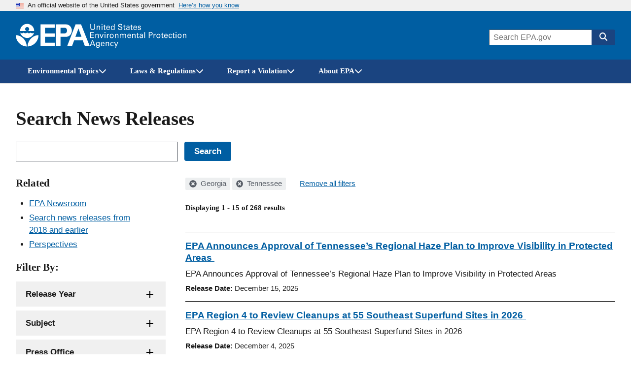

--- FILE ---
content_type: text/html; charset=UTF-8
request_url: https://www.epa.gov/newsreleases/search?filter=&search_api_views_fulltext=&f%5B0%5D=geographic_locations%3A911&f%5B1%5D=geographic_locations%3A975
body_size: 1824
content:
<!DOCTYPE html>
<html lang="en">
<head>
    <meta charset="utf-8">
    <meta name="viewport" content="width=device-width, initial-scale=1">
    <title></title>
    <style>
        body {
            font-family: "Arial";
        }
    </style>
    <script type="text/javascript">
    window.awsWafCookieDomainList = [];
    window.gokuProps = {
"key":"AQIDAHjcYu/GjX+QlghicBgQ/7bFaQZ+m5FKCMDnO+vTbNg96AHzOpaJdCT16BNTHHOlBrRcAAAAfjB8BgkqhkiG9w0BBwagbzBtAgEAMGgGCSqGSIb3DQEHATAeBglghkgBZQMEAS4wEQQME93hLjFno3N6GTj9AgEQgDt/iV7X9Hdzof9EfVmH2hm5ve21Uzi52f21MPofygpjydkfDxvTMDpVtHV/BR549NavJWgn0JGR+3yffA==",
          "iv":"D549LgB9KgAABG2u",
          "context":"KANH9LJFPAI8A336kAdacMdlb0ccPBuD2pZCIkX3wpWTAtJsIgjPA2VhslIv1Q2H85hvTGmpiJPfvThagJJr2xlGmkBBE3mU9WtvS/NixoLJkTqLQEQPl5yDzrCCSVHWiJJ70HQDqsyaFOJbiD8evT7NnBPnS7zkEkp3Yu29ldb/xEmxeOdYBfu5eE5jlyzwgO5ykjflk9JLad/Wduzmm4u8Z0BH6mkPMPd3iRFT95Y39MUeEvYZ3vjjbSpA0s1U/QuXRAP9YZDZD0CcLdOrm2UWxpDai1y+VdNM1JCfwmNbqK1PmvNa6xCvtCjY27mDK/gWeKY+fvfy2UwYyhfPdAQ2r3hib3QXLt5XTGb0LP0g3we6RaCaa46IpdVKjtU="
};
    </script>
    <script src="https://85d2a07b764a.bfdbd60b.us-east-2.token.awswaf.com/85d2a07b764a/84c2cc80f2f5/99f65e38eee4/challenge.js"></script>
</head>
<body>
    <div id="challenge-container"></div>
    <script type="text/javascript">
        AwsWafIntegration.saveReferrer();
        AwsWafIntegration.checkForceRefresh().then((forceRefresh) => {
            if (forceRefresh) {
                AwsWafIntegration.forceRefreshToken().then(() => {
                    window.location.reload(true);
                });
            } else {
                AwsWafIntegration.getToken().then(() => {
                    window.location.reload(true);
                });
            }
        });
    </script>
    <noscript>
        <h1>JavaScript is disabled</h1>
        In order to continue, we need to verify that you're not a robot.
        This requires JavaScript. Enable JavaScript and then reload the page.
    </noscript>
</body>
</html>

--- FILE ---
content_type: text/html; charset=UTF-8
request_url: https://www.epa.gov/newsreleases/search?filter=&search_api_views_fulltext=&f%5B0%5D=geographic_locations%3A911&f%5B1%5D=geographic_locations%3A975
body_size: 16028
content:



<!DOCTYPE html>
<html lang="en" dir="ltr" prefix="og: https://ogp.me/ns#" class="no-js">
  <head>
    <meta charset="utf-8" />
<link rel="shortlink" href="https://www.epa.gov/newsreleases/search" />
<link rel="canonical" href="https://www.epa.gov/newsreleases/search" />
<meta property="og:site_name" content="US EPA" />
<meta property="og:url" content="https://www.epa.gov/newsreleases/search" />
<meta property="og:image" content="https://www.epa.gov/sites/all/themes/epa/img/epa-standard-og.jpg" />
<meta property="og:image:width" content="1200" />
<meta property="og:image:height" content="630" />
<meta property="og:image:alt" content="U.S. Environmental Protection Agency" />
<meta name="twitter:card" content="summary_large_image" />
<meta name="twitter:image:height" content="600" />
<meta name="twitter:image:width" content="1200" />
<meta name="twitter:image:alt" content="U.S. Environmental Protection Agency" />
<meta name="twitter:image" content="https://www.epa.gov/sites/all/themes/epa/img/epa-standard-twitter.jpg" />
<meta name="MobileOptimized" content="width" />
<meta name="HandheldFriendly" content="true" />
<meta name="viewport" content="width=device-width, initial-scale=1.0" />
<meta http-equiv="x-ua-compatible" content="ie=edge" />

    <title>Search News Releases | US EPA</title>
    <link rel="icon" type="image/x-icon" href="/themes/epa_theme/images/favicon.ico">
    <meta name="msapplication-TileColor" content="#FFFFFF">
    <meta name="msapplication-TileImage" content="/themes/epa_theme/images/favicon-144.png">
    <meta name="application-name" content="">
    <meta name="msapplication-config" content="/themes/epa_theme/images/ieconfig.xml">
    <link rel="apple-touch-icon-precomposed" sizes="196x196" href="/themes/epa_theme/images/favicon-196.png">
    <link rel="apple-touch-icon-precomposed" sizes="152x152" href="/themes/epa_theme/images/favicon-152.png">
    <link rel="apple-touch-icon-precomposed" sizes="144x144" href="/themes/epa_theme/images/favicon-144.png">
    <link rel="apple-touch-icon-precomposed" sizes="120x120" href="/themes/epa_theme/images/favicon-120.png">
    <link rel="apple-touch-icon-precomposed" sizes="114x114" href="/themes/epa_theme/images/favicon-114.png">
    <link rel="apple-touch-icon-precomposed" sizes="72x72" href="/themes/epa_theme/images/favicon-72.png">
    <link rel="apple-touch-icon-precomposed" href="/themes/epa_theme/images/favicon-180.png">
    <link rel="icon" href="/themes/epa_theme/images/favicon-32.png" sizes="32x32">
    <link rel="preload" href="/themes/epa_theme/fonts/source-sans-pro/sourcesanspro-regular-webfont.woff2" as="font" crossorigin="anonymous">
    <link rel="preload" href="/themes/epa_theme/fonts/source-sans-pro/sourcesanspro-bold-webfont.woff2" as="font" crossorigin="anonymous">
    <link rel="preload" href="/themes/epa_theme/fonts/source-sans-pro/sourcesanspro-italic-webfont.woff2" as="font" crossorigin="anonymous">
    <link rel="preload" href="/themes/epa_theme/fonts/merriweather/Latin-Merriweather-Bold.woff2" as="font" crossorigin="anonymous">
    <link rel="stylesheet" media="all" href="/themes/contrib/stable/css/system/components/align.module.css?t63zsq" />
<link rel="stylesheet" media="all" href="/themes/contrib/stable/css/system/components/fieldgroup.module.css?t63zsq" />
<link rel="stylesheet" media="all" href="/themes/contrib/stable/css/system/components/container-inline.module.css?t63zsq" />
<link rel="stylesheet" media="all" href="/themes/contrib/stable/css/system/components/clearfix.module.css?t63zsq" />
<link rel="stylesheet" media="all" href="/themes/contrib/stable/css/system/components/details.module.css?t63zsq" />
<link rel="stylesheet" media="all" href="/themes/contrib/stable/css/system/components/hidden.module.css?t63zsq" />
<link rel="stylesheet" media="all" href="/themes/contrib/stable/css/system/components/item-list.module.css?t63zsq" />
<link rel="stylesheet" media="all" href="/themes/contrib/stable/css/system/components/js.module.css?t63zsq" />
<link rel="stylesheet" media="all" href="/themes/contrib/stable/css/system/components/nowrap.module.css?t63zsq" />
<link rel="stylesheet" media="all" href="/themes/contrib/stable/css/system/components/position-container.module.css?t63zsq" />
<link rel="stylesheet" media="all" href="/themes/contrib/stable/css/system/components/reset-appearance.module.css?t63zsq" />
<link rel="stylesheet" media="all" href="/themes/contrib/stable/css/system/components/resize.module.css?t63zsq" />
<link rel="stylesheet" media="all" href="/themes/contrib/stable/css/system/components/system-status-counter.css?t63zsq" />
<link rel="stylesheet" media="all" href="/themes/contrib/stable/css/system/components/system-status-report-counters.css?t63zsq" />
<link rel="stylesheet" media="all" href="/themes/contrib/stable/css/system/components/system-status-report-general-info.css?t63zsq" />
<link rel="stylesheet" media="all" href="/themes/contrib/stable/css/system/components/tablesort.module.css?t63zsq" />
<link rel="stylesheet" media="all" href="/themes/contrib/stable/css/system/components/progress.module.css?t63zsq" />
<link rel="stylesheet" media="all" href="/themes/contrib/stable/css/system/components/ajax-progress.module.css?t63zsq" />
<link rel="stylesheet" media="all" href="/themes/contrib/stable/css/views/views.module.css?t63zsq" />
<link rel="stylesheet" media="all" href="/modules/contrib/facets/css/hierarchical.css?t63zsq" />
<link rel="stylesheet" media="all" href="/themes/epa_theme/fonts/noto-sans-arabic.css?t63zsq" />
<link rel="stylesheet" media="all" href="/themes/epa_theme/fonts/noto-sans-kr.css?t63zsq" />
<link rel="stylesheet" media="all" href="/themes/epa_theme/fonts/noto-sans-bn.css?t63zsq" />
<link rel="stylesheet" media="all" href="/themes/epa_theme/fonts/noto-sans-gu.css?t63zsq" />
<link rel="stylesheet" media="all" href="/themes/epa_theme/fonts/noto-sans-sc.css?t63zsq" />
<link rel="stylesheet" media="all" href="/themes/epa_theme/fonts/noto-sans-tc.css?t63zsq" />
<link rel="stylesheet" media="all" href="/themes/epa_theme/css/styles.css?t63zsq" />
<link rel="stylesheet" media="all" href="/themes/epa_theme/css-lib/colorbox.min.css?t63zsq" />

    
    <!-- Google Tag Manager -->
    <script>(function(w,d,s,l,i){w[l]=w[l]||[];w[l].push({'gtm.start':new Date().getTime(),event:'gtm.js'});var f=d.getElementsByTagName(s)[0],j=d.createElement(s),dl=l!='dataLayer'?'&l='+l:'';j.async=true;j.src='https://www.googletagmanager.com/gtm.js?id='+i+dl;f.parentNode.insertBefore(j,f);})(window,document,'script','dataLayer','GTM-L8ZB');</script>
    <!-- End Google Tag Manager -->
  </head>
  <body class="path-newsreleases not-front" id="top">
    
<div class="skiplinks" role="navigation" aria-labelledby="skip-to-main">
  <a id="skip-to-main" href="#main" class="skiplinks__link visually-hidden focusable">Skip to main content</a>
</div>
    <!-- Google Tag Manager (noscript) -->
    <noscript><iframe src="https://www.googletagmanager.com/ns.html?id=GTM-L8ZB" height="0" width="0" style="display:none;visibility:hidden"></iframe></noscript>
    <!-- End Google Tag Manager (noscript) -->
    
      <div class="dialog-off-canvas-main-canvas" data-off-canvas-main-canvas>
    
  <section class="usa-banner" aria-label="Official website of the United States government">
  <div class="usa-accordion">  <header class="usa-banner__header">
    <div class="usa-banner__inner">
      <div class="grid-col-auto">
        <img class="usa-banner__header-flag" aria-hidden="true" src="/themes/epa_theme/images/us_flag_small.png" alt="U.S. flag" height="11px" width="16px" />
      </div>
      <div class="grid-col-fill tablet:grid-col-auto" aria-hidden="true">
        <p class="usa-banner__header-text">An official website of the United States government</p>
              <p class="usa-banner__header-action">Here’s how you know</p></div>
        <button type="button" class="usa-accordion__button usa-banner__button" aria-expanded="false" aria-controls="gov-banner">
          <span class="usa-banner__button-text">Here’s how you know</span>
        </button>
          </div>
  </header>
      <div class="usa-banner__content usa-accordion__content" id="gov-banner">
      <div class="grid-row grid-gap-lg">
                  <div class="usa-banner__guidance tablet:grid-col-6">
            <img class="usa-banner__icon usa-media-block__img" src="/themes/epa_theme/images/icon-dot-gov.svg" alt="Dot gov">
            <div class="usa-media-block__body">
              <p>
                <strong>Official websites use .gov</strong>
                <br> A <strong>.gov</strong> website belongs to an official government organization in the United States.
              </p>
            </div>
          </div>
                  <div class="usa-banner__guidance tablet:grid-col-6">
            <img class="usa-banner__icon usa-media-block__img" src="/themes/epa_theme/images/icon-https.svg" alt="HTTPS">
            <div class="usa-media-block__body">
              <p>
                <strong>Secure .gov websites use HTTPS</strong>
                <br> A <strong>lock</strong> (<span class="icon-lock"><svg xmlns="http://www.w3.org/2000/svg" width="52" height="64" viewBox="0 0 52 64" class="usa-banner__lock-image" role="img" aria-labelledby="banner-lock-title banner-lock-description"><title id="banner-lock-title">Lock</title><desc id="banner-lock-description">A locked padlock</desc><path fill="#000000" fill-rule="evenodd" d="M26 0c10.493 0 19 8.507 19 19v9h3a4 4 0 0 1 4 4v28a4 4 0 0 1-4 4H4a4 4 0 0 1-4-4V32a4 4 0 0 1 4-4h3v-9C7 8.507 15.507 0 26 0zm0 8c-5.979 0-10.843 4.77-10.996 10.712L15 19v9h22v-9c0-6.075-4.925-11-11-11z"/></svg></span>) or <strong>https://</strong> means you’ve safely connected to the .gov website. Share sensitive information only on official, secure websites.
              </p>
            </div>
          </div>
              </div>
    </div>
  </div>
  </section>








  
  

  
  

  
            <div class="js-view-dom-id-epa-alerts--public">
  <noscript>
    <div class="usa-site-alert usa-site-alert--info">
      <div class="usa-alert">
        <div class="usa-alert__body">
          <div class="usa-alert__text">
            <p>JavaScript appears to be disabled on this computer. Please <a href="/alerts">click here to see any active alerts</a>.</p>
          </div>
        </div>
      </div>
    </div>
  </noscript>
</div>

  
  
  
  



<header class="l-header js-header-search usa-header usa-header--extended">
  <div class="usa-overlay"></div>
  <div class="l-constrain">
    <div class="l-header__navbar">
      <div class="l-header__branding">
        <button
          type="button"
          class="l-header__search-button"
          aria-controls="header-search-drawer"
          aria-expanded="false"
          aria-label="Open search drawer"
        >
          
<svg class="icon l-header__search-button-icon-open" aria-hidden="true"><use href="/themes/epa_theme/images/sprite.artifact.svg#magnifying-glass"></use></svg>          
<svg class="icon l-header__search-button-icon-close" aria-hidden="true"><use href="/themes/epa_theme/images/sprite.artifact.svg#xmark"></use></svg>        </button>
            <a class="site-logo" href="/" aria-label="Home" title="Home" rel="home">
  <span class="site-logo__image">
    <svg class="site-logo__svg-main" aria-hidden="true" viewBox="0 0 454.1 154.7" xmlns="http://www.w3.org/2000/svg"><path d="m112.8 61.2c-4.8 18.6-22.9 33.3-42.9 33.3-20.1 0-38-14.7-42.9-33.4h.2s9.8 10.3-.2 0c3.1 3.1 6.2 4.4 10.7 4.4s7.7-1.3 10.7-4.4c3.1 3.1 6.3 4.5 10.9 4.4 4.5 0 7.6-1.3 10.7-4.4 3.1 3.1 6.2 4.4 10.7 4.4s7.7-1.3 10.7-4.4c3.1 3.1 6.3 4.5 10.9 4.4 4.3 0 7.4-1.2 10.5-4.3z"/><path d="m113.2 51.2c0-24-19.4-43.5-43.3-43.5-24 0-43.5 19.5-43.5 43.5h39.1c-4.8-1.8-8.1-6.3-8.1-11.6 0-7 5.7-12.5 12.5-12.5 7 0 12.7 5.5 12.7 12.5 0 5.2-3.1 9.6-7.6 11.6z"/><path d="m72.6 147c.7-36.9 29.7-68.8 66.9-70 0 37.2-30 68-66.9 70z"/><path d="m67.1 147c-.7-36.9-29.7-68.8-67.1-70 0 37.2 30.2 68 67.1 70z"/><path d="m240 10.8h-87.9v133.1h87.9v-20.4h-60.3v-36h60.3v-21h-60.3v-35h60.3z"/><path d="m272.8 66.5h27.1c9.1 0 15.2-8.6 15.1-17.7-.1-9-6.1-17.3-15.1-17.3h-25.3v112.4h-27.8v-133.1h62.3c20.2 0 35 17.8 35.2 38 .2 20.4-14.8 38.7-35.2 38.7h-36.3z"/><path d="m315.9 143.9h29.7l12.9-35h54.2l-8.1-21.9h-38.4l18.9-50.7 39.2 107.6h29.7l-53.1-133.1h-33.7z"/></svg>
          <svg class="site-logo__svg-text" aria-hidden="true" viewBox="0 0 595.4 154.7" xmlns="http://www.w3.org/2000/svg"><path d="m9 8.5v22.4c0 1.9.2 3.3.5 4.3s.7 1.7 1 2.2c1.2 1.4 2.5 2.4 3.9 2.9 1.5.5 2.8.7 4.1.7 2.4 0 4.2-.4 5.5-1.3 1.3-.8 2.2-1.8 2.8-2.9s.9-2.3 1-3.4.1-2 .1-2.6v-22.3h4.7v22.3 1.7c0 .7-.1 1.5-.4 2.4-.3 1.8-1.2 3.6-2.5 5.4-1.8 2.1-3.8 3.5-6 4.2-2.2.6-4 .9-5.3.9-1.8 0-3.8-.3-6.2-1.1s-4.5-2.3-6.2-4.7c-.5-.8-1-1.8-1.4-3.2-.4-1.3-.6-3.3-.6-5.9v-22z"/><path d="m43.2 22.2v-2.9l4.6.1-.1 4.1c.2-.3.4-.7.8-1.2.3-.5.8-.9 1.4-1.4s1.4-.9 2.3-1.3c.9-.3 2.1-.5 3.4-.4.6 0 1.4.1 2.4.3.9.2 1.9.6 2.9 1.2s1.8 1.5 2.4 2.6c.6 1.2.9 2.8.9 4.7l-.4 17-4.6-.1.4-16c0-.9 0-1.7-.2-2.4-.1-.7-.5-1.3-1.1-1.9-1.2-1.2-2.6-1.8-4.3-1.8s-3.1.5-4.4 1.7-2 3.1-2.1 5.7l-.3 14.5-4.5-.1z"/><path d="m72.9 8.6h5.5v5.1h-5.5zm.5 10.9h4.6v25.1h-4.6z"/><path d="m83.5 19.4h4.3v-5.3l4.5-1.5v6.8h5.4v3.4h-5.4v15.1c0 .3 0 .6.1 1 0 .4.1.7.4 1.1.2.4.5.6 1 .8.4.3 1 .4 1.8.4 1 0 1.7-.1 2.2-.2v3.7c-.9.2-2.1.3-3.8.3-2.1 0-3.6-.4-4.6-1.2s-1.5-2.2-1.5-4.2v-16.8h-4.3v-3.4z"/><path d="m106.6 32.9c-.1 2.6.5 4.8 1.7 6.5 1.1 1.7 2.9 2.6 5.3 2.6 1.5 0 2.8-.4 3.9-1.3 1-.8 1.6-2.2 1.8-4h4.6c0 .6-.2 1.4-.4 2.3-.3 1-.8 2-1.7 3-.2.3-.6.6-1 1-.5.4-1 .7-1.7 1.1s-1.5.6-2.4.8c-.9.3-2 .4-3.3.4-7.6-.2-11.3-4.5-11.3-12.9 0-2.5.3-4.8 1-6.8s2-3.7 3.8-5.1c1.2-.8 2.4-1.3 3.7-1.6 1.3-.2 2.2-.3 3-.3 2.7 0 4.8.6 6.3 1.6s2.5 2.3 3.1 3.9c.6 1.5 1 3.1 1.1 4.6.1 1.6.1 2.9 0 4h-17.5m12.9-3c0-.3 0-.7 0-1.1s0-.8-.1-1.2c-.1-.9-.4-1.7-.8-2.5s-1-1.5-1.8-2c-.9-.5-2-.8-3.4-.8-.8 0-1.5.1-2.3.3s-1.5.7-2.2 1.3-1.2 1.3-1.6 2.3-.7 2.2-.8 3.6h13z"/><path d="m148.6 8.6h4.6v32.1c0 1 .1 2.3.2 4h-4.6l-.1-4c-.2.3-.4.7-.7 1.2s-.8 1-1.4 1.5c-1 .7-2 1.2-3.1 1.4-.5.1-1 .2-1.5.3s-.9.1-1.4.1c-.4 0-.8 0-1.3-.1s-1.1-.2-1.7-.3c-1.1-.3-2.3-.9-3.4-1.8s-2.1-2.2-2.9-3.8c-.8-1.7-1.2-3.9-1.2-6.6.1-4.8 1.2-8.3 3.4-10.5 2.1-2.1 4.7-3.2 7.6-3.2 1.3 0 2.4.2 3.4.5.9.3 1.6.7 2.2 1.2.6.4 1 .9 1.3 1.4s.6.8.7 1.1zm.1 23.1c0-1.9-.2-3.3-.5-4.4-.4-1.1-.8-2-1.4-2.6-.5-.7-1.2-1.3-2-1.8-.9-.5-2-.7-3.3-.7-1.7 0-2.9.5-3.8 1.3s-1.6 1.9-2 3.1-.7 2.3-.7 3.4c-.1 1.1-.2 1.9-.1 2.4 0 1.1.1 2.2.3 3.4.2 1.1.5 2.2 1 3.1.5 1 1.2 1.7 2 2.3.9.6 2 .9 3.3.9 1.8 0 3.2-.5 4.2-1.4 1-.8 1.7-1.8 2.1-3s.7-2.4.8-3.4c.1-1.4.1-2.1.1-2.6z"/><path d="m179.6 34.1c0 .6.1 1.3.3 2.1.1.8.5 1.6 1 2.3.5.8 1.4 1.4 2.5 1.9s2.7.8 4.7.8c1.8 0 3.3-.3 4.4-.8s1.9-1.1 2.5-1.8 1-1.5 1.1-2.2.2-1.2.2-1.7c0-1-.2-1.9-.5-2.6-.4-.6-.9-1.2-1.6-1.6-1.4-.8-3.4-1.4-5.9-2-4.9-1.1-8.1-2.2-9.5-3.2s-2.3-2.2-2.9-3.5c-.6-1.2-.8-2.4-.8-3.6.1-3.7 1.5-6.4 4.2-8.1 2.6-1.7 5.7-2.5 9.1-2.5 1.3 0 2.9.2 4.8.5 1.9.4 3.6 1.4 5 3 .5.5.9 1.1 1.2 1.7.3.5.5 1.1.6 1.6.2 1.1.3 2.1.3 2.9h-5c-.2-2.2-1-3.7-2.4-4.5-1.5-.7-3.1-1.1-4.9-1.1-5.1.1-7.7 2-7.8 5.8 0 1.5.5 2.7 1.6 3.5 1 .8 2.6 1.4 4.7 1.9 4 1 6.7 1.8 8.1 2.2.8.2 1.4.5 1.8.7.5.2 1 .5 1.4.9.8.5 1.4 1.1 1.9 1.8s.8 1.4 1.1 2.1c.3 1.4.5 2.5.5 3.4 0 3.3-1.2 6-3.5 8-2.3 2.1-5.8 3.2-10.3 3.3-1.4 0-3.2-.3-5.4-.8-1-.3-2-.7-3-1.2-.9-.5-1.8-1.2-2.5-2.1-.9-1.4-1.5-2.7-1.7-4.1-.3-1.3-.4-2.4-.3-3.2h5z"/><path d="m205.7 19.4h4.3v-5.3l4.5-1.5v6.8h5.4v3.4h-5.4v15.1c0 .3 0 .6.1 1 0 .4.1.7.4 1.1.2.4.5.6 1 .8.4.3 1 .4 1.8.4 1 0 1.7-.1 2.2-.2v3.7c-.9.2-2.1.3-3.8.3-2.1 0-3.6-.4-4.6-1.2s-1.5-2.2-1.5-4.2v-16.8h-4.4z"/><path d="m241 44.6c-.3-1.2-.5-2.5-.4-3.7-.5 1-1.1 1.8-1.7 2.4-.7.6-1.4 1.1-2 1.4-1.4.5-2.7.8-3.7.8-2.8 0-4.9-.8-6.4-2.2s-2.2-3.1-2.2-5.2c0-1 .2-2.3.8-3.7s1.7-2.6 3.5-3.7c1.4-.7 2.9-1.2 4.5-1.5 1.6-.1 2.9-.2 3.9-.2s2.1 0 3.3.1c.1-2.9-.2-4.8-.9-5.6-.5-.6-1.1-1.1-1.9-1.3s-1.6-.4-2.3-.4c-1.1 0-2 .2-2.6.5-.7.3-1.2.7-1.5 1.2s-.5.9-.6 1.4-.2.9-.2 1.2h-4.6c.1-.7.2-1.4.4-2.3.2-.8.6-1.6 1.3-2.5.5-.6 1-1 1.7-1.3.6-.3 1.3-.6 2-.8 1.5-.4 2.8-.6 4.2-.6 1.8 0 3.6.3 5.2.9s2.8 1.6 3.4 2.9c.4.7.6 1.4.7 2s.1 1.2.1 1.8l-.2 12c0 1 .1 3.1.4 6.3h-4.2m-.5-12.1c-.7-.1-1.6-.1-2.6-.1-.5 0-1.2 0-2.1 0-1 .1-2 .3-3 .6s-1.9.8-2.6 1.5c-.8.7-1.2 1.7-1.2 3 0 .4.1.8.2 1.3s.4 1 .8 1.5.9.8 1.6 1.1 1.5.5 2.5.5c2.3 0 4.1-.9 5.2-2.7.5-.8.8-1.7 1-2.7.1-.9.2-2.2.2-4z"/><path d="m250.2 19.4h4.3v-5.3l4.5-1.5v6.8h5.4v3.4h-5.4v15.1c0 .3 0 .6.1 1 0 .4.1.7.4 1.1.2.4.5.6 1 .8.4.3 1 .4 1.8.4 1 0 1.7-.1 2.2-.2v3.7c-.9.2-2.1.3-3.8.3-2.1 0-3.6-.4-4.6-1.2s-1.5-2.2-1.5-4.2v-16.8h-4.3v-3.4z"/><path d="m273.3 32.9c-.1 2.6.5 4.8 1.7 6.5 1.1 1.7 2.9 2.6 5.3 2.6 1.5 0 2.8-.4 3.9-1.3 1-.8 1.6-2.2 1.8-4h4.6c0 .6-.2 1.4-.4 2.3-.3 1-.8 2-1.7 3-.2.3-.6.6-1 1-.5.4-1 .7-1.7 1.1s-1.5.6-2.4.8c-.9.3-2 .4-3.3.4-7.6-.2-11.3-4.5-11.3-12.9 0-2.5.3-4.8 1-6.8s2-3.7 3.8-5.1c1.2-.8 2.4-1.3 3.7-1.6 1.3-.2 2.2-.3 3-.3 2.7 0 4.8.6 6.3 1.6s2.5 2.3 3.1 3.9c.6 1.5 1 3.1 1.1 4.6.1 1.6.1 2.9 0 4h-17.5m12.9-3c0-.3 0-.7 0-1.1s0-.8-.1-1.2c-.1-.9-.4-1.7-.8-2.5s-1-1.5-1.8-2c-.9-.5-2-.8-3.4-.8-.8 0-1.5.1-2.3.3s-1.5.7-2.2 1.3-1.2 1.3-1.6 2.3-.7 2.2-.8 3.6h13z"/><path d="m301 37.2c0 .5.1 1 .2 1.4.1.5.4 1 .8 1.5s.9.8 1.6 1.1 1.6.5 2.7.5c1 0 1.8-.1 2.5-.3s1.3-.6 1.7-1.2c.5-.7.8-1.5.8-2.4 0-1.2-.4-2-1.3-2.5s-2.2-.9-4.1-1.2c-1.3-.3-2.4-.6-3.6-1-1.1-.3-2.1-.8-3-1.3s-1.5-1.2-2-2.1c-.5-.8-.8-1.9-.8-3.2 0-2.4.9-4.2 2.6-5.6 1.7-1.3 4-2 6.8-2.1 1.6 0 3.3.3 5 .8 1.7.6 2.9 1.6 3.7 3.1.4 1.4.6 2.6.6 3.7h-4.6c0-1.8-.6-3-1.7-3.5-1.1-.4-2.1-.6-3.1-.6-.2 0-.5 0-1 0s-1.1.2-1.7.4-1.1.5-1.5 1.1c-.5.5-.7 1.2-.7 2.1 0 1.1.5 1.9 1.3 2.3.7.4 1.5.7 2.1.9 3.3.7 5.6 1.3 6.9 1.8 1.3.4 2.2 1 2.8 1.7.7.7 1.1 1.4 1.4 2.2s.4 1.6.4 2.5c0 1.4-.3 2.7-.9 3.8s-1.4 2-2.4 2.6c-1.1.6-2.2 1-3.4 1.3s-2.5.4-3.8.4c-2.5 0-4.7-.6-6.6-1.8-1.8-1.2-2.8-3.3-2.9-6.3z"/><path d="m3.4 58.5h21.9v4.2h-17.1v11.3h16.3v4.2h-16.3v12.1h17.5v4.3h-22.3z"/><path d="m34.7 72.4-.1-2.9h4.6v4.1c.2-.3.4-.8.7-1.2.3-.5.8-1 1.3-1.5.6-.5 1.4-1 2.3-1.3s2-.5 3.4-.5c.6 0 1.4.1 2.4.2.9.2 1.9.5 2.9 1.1s1.8 1.4 2.5 2.5c.6 1.2 1 2.7 1 4.7v17.1h-4.6v-16c0-.9-.1-1.7-.2-2.4-.2-.7-.5-1.3-1.1-1.9-1.2-1.1-2.6-1.7-4.3-1.7s-3.1.6-4.3 1.8c-1.3 1.2-2 3.1-2 5.7v14.5h-4.5z"/><path d="m60.3 69.5h5.1l7.7 19.9 7.6-19.9h5l-10.6 25.1h-4.6z"/><path d="m91.4 58.6h5.5v5.1h-5.5zm.5 10.9h4.6v25.1h-4.6z"/><path d="m106 74.7c0-1.8-.1-3.5-.3-5.1h4.6l.1 4.9c.5-1.8 1.4-3 2.5-3.7s2.2-1.2 3.3-1.3c1.4-.2 2.4-.2 3.1-.1v4.6c-.2-.1-.5-.2-.9-.2-.3 0-.8 0-1.3 0-1.3 0-2.4.2-3.3.5-.9.4-1.5.9-2 1.6-.9 1.4-1.4 3.2-1.3 5.4v13.3h-4.6v-19.9z"/><path d="m123.3 82.4c0-1.6.2-3.2.6-4.8s1.1-3 2-4.4c1-1.3 2.2-2.4 3.8-3.2s3.6-1.2 5.9-1.2c2.4 0 4.5.4 6.1 1.3 1.5.9 2.7 2 3.6 3.3s1.5 2.8 1.8 4.3c.2.8.3 1.5.4 2.2v2.2c0 3.7-1 6.9-3 9.5s-5.1 4-9.3 4c-4-.1-7-1.4-9-3.9-1.9-2.5-2.9-5.6-2.9-9.3m4.8-.3c0 2.7.6 5 1.8 6.9 1.2 2 3 3 5.6 3.1.9 0 1.8-.2 2.7-.5.8-.3 1.6-.9 2.3-1.7s1.3-1.9 1.8-3.2c.4-1.3.6-2.9.6-4.7-.1-6.4-2.5-9.6-7.1-9.6-.7 0-1.5.1-2.4.3-.8.3-1.7.8-2.5 1.6-.8.7-1.4 1.7-1.9 3-.6 1.1-.9 2.8-.9 4.8z"/><path d="m155.9 72.4-.1-2.9h4.6v4.1c.2-.3.4-.8.7-1.2.3-.5.8-1 1.3-1.5.6-.5 1.4-1 2.3-1.3s2-.5 3.4-.5c.6 0 1.4.1 2.4.2.9.2 1.9.5 2.9 1.1s1.8 1.4 2.5 2.5c.6 1.2 1 2.7 1 4.7v17.1h-4.6v-16c0-.9-.1-1.7-.2-2.4-.2-.7-.5-1.3-1.1-1.9-1.2-1.1-2.6-1.7-4.3-1.7s-3.1.6-4.3 1.8c-1.3 1.2-2 3.1-2 5.7v14.5h-4.6z"/><path d="m185.7 72.8-.1-3.3h4.6v3.6c1.2-1.9 2.6-3.2 4.1-3.7 1.5-.4 2.7-.6 3.8-.6 1.4 0 2.6.2 3.6.5.9.3 1.7.7 2.3 1.1 1.1 1 1.9 2 2.3 3.1.2-.4.5-.8 1-1.3.4-.5.9-1 1.5-1.6.6-.5 1.5-.9 2.5-1.3 1-.3 2.2-.5 3.5-.5.9 0 1.9.1 3 .3 1 .2 2 .7 3 1.3s1.7 1.5 2.3 2.7.9 2.7.9 4.6v16.9h-4.6v-16.2c0-1.1-.1-2-.2-2.5-.1-.6-.3-1-.6-1.3-.4-.6-1-1.2-1.8-1.6s-1.8-.6-3.1-.6c-1.5 0-2.7.4-3.6 1-.4.3-.8.5-1.1.9-.3.3-.6.6-.8.8-.5.8-.8 1.8-1 2.8-.1 1.1-.2 2-.1 2.6v14.1h-4.6v-16.7c0-1.6-.5-2.9-1.4-4-.9-1-2.3-1.5-4.2-1.5-1.6 0-2.9.4-3.8 1.1s-1.5 1.2-1.8 1.7c-.5.7-.8 1.5-.9 2.5-.1.9-.2 1.8-.2 2.6v14.3h-4.5z"/><path d="m236.2 82.9c-.1 2.6.5 4.8 1.7 6.5 1.1 1.7 2.9 2.6 5.3 2.6 1.5 0 2.8-.4 3.9-1.3 1-.8 1.6-2.2 1.8-4h4.6c0 .6-.2 1.4-.4 2.3-.3 1-.8 2-1.7 3-.2.3-.6.6-1 1-.5.4-1 .7-1.7 1.1s-1.5.6-2.4.8c-.9.3-2 .4-3.3.4-7.6-.2-11.3-4.5-11.3-12.9 0-2.5.3-4.8 1-6.8s2-3.7 3.8-5.1c1.2-.8 2.4-1.3 3.7-1.6 1.3-.2 2.2-.3 3-.3 2.7 0 4.8.6 6.3 1.6s2.5 2.3 3.1 3.9c.6 1.5 1 3.1 1.1 4.6.1 1.6.1 2.9 0 4h-17.5m12.8-3c0-.3 0-.7 0-1.1s0-.8-.1-1.2c-.1-.9-.4-1.7-.8-2.5s-1-1.5-1.8-2c-.9-.5-2-.8-3.4-.8-.8 0-1.5.1-2.3.3s-1.5.7-2.2 1.3-1.2 1.3-1.6 2.3-.7 2.2-.8 3.6z"/><path d="m261.4 72.4-.1-2.9h4.6v4.1c.2-.3.4-.8.7-1.2.3-.5.8-1 1.3-1.5.6-.5 1.4-1 2.3-1.3s2-.5 3.4-.5c.6 0 1.4.1 2.4.2.9.2 1.9.5 2.9 1.1s1.8 1.4 2.5 2.5c.6 1.2 1 2.7 1 4.7v17.1h-4.6v-16c0-.9-.1-1.7-.2-2.4-.2-.7-.5-1.3-1.1-1.9-1.2-1.1-2.6-1.7-4.3-1.7s-3.1.6-4.3 1.8c-1.3 1.2-2 3.1-2 5.7v14.5h-4.6z"/><path d="m288 69.4h4.3v-5.2l4.5-1.5v6.8h5.4v3.4h-5.4v15.1c0 .3 0 .6.1 1 0 .4.1.7.4 1.1.2.4.5.6 1 .8.4.3 1 .4 1.8.4 1 0 1.7-.1 2.2-.2v3.6c-.9.2-2.1.3-3.8.3-2.1 0-3.6-.4-4.6-1.2s-1.5-2.2-1.5-4.2v-16.8h-4.3v-3.4z"/><path d="m323.3 94.6c-.3-1.2-.5-2.5-.4-3.7-.5 1-1.1 1.8-1.7 2.4-.7.6-1.4 1.1-2 1.4-1.4.5-2.7.8-3.7.8-2.8 0-4.9-.8-6.4-2.2s-2.2-3.1-2.2-5.2c0-1 .2-2.3.8-3.7s1.7-2.6 3.5-3.7c1.4-.7 2.9-1.2 4.5-1.5 1.6-.1 2.9-.2 3.9-.2s2.1 0 3.3.1c.1-2.9-.2-4.8-.9-5.6-.5-.6-1.1-1.1-1.9-1.3s-1.6-.4-2.3-.4c-1.1 0-2 .2-2.6.5-.7.3-1.2.7-1.5 1.2s-.5.9-.6 1.4-.2.9-.2 1.2h-4.6c.1-.7.2-1.4.4-2.3.2-.8.6-1.6 1.3-2.5.5-.6 1-1 1.7-1.3.6-.3 1.3-.6 2-.8 1.5-.4 2.8-.6 4.2-.6 1.8 0 3.6.3 5.2.9s2.8 1.6 3.4 2.9c.4.7.6 1.4.7 2s.1 1.2.1 1.8l-.2 12c0 1 .1 3.1.4 6.3zm-.5-12.2c-.7-.1-1.6-.1-2.6-.1-.5 0-1.2 0-2.1 0-1 .1-2 .3-3 .6s-1.9.8-2.6 1.5c-.8.7-1.2 1.7-1.2 3 0 .4.1.8.2 1.3s.4 1 .8 1.5.9.8 1.6 1.1 1.5.5 2.5.5c2.3 0 4.1-.9 5.2-2.7.5-.8.8-1.7 1-2.7.1-.9.2-2.2.2-4z"/><path d="m336.4 58.6h4.6v36.1h-4.6z"/><path d="m364.1 58.5h11.7c2.1 0 3.9.1 5.5.4.8.2 1.5.4 2.2.9.7.4 1.3.9 1.8 1.6 1.7 1.9 2.6 4.2 2.6 7 0 2.7-.9 5.1-2.8 7.1-.8.9-2 1.7-3.6 2.2-1.6.6-3.9.9-6.9.9h-5.7v16.1h-4.8zm4.8 15.9h5.8c.8 0 1.7-.1 2.6-.2s1.8-.3 2.6-.7 1.5-1 2-1.9c.5-.8.8-2 .8-3.4s-.2-2.5-.7-3.3-1.1-1.3-1.9-1.7c-1.6-.5-3.1-.8-4.5-.7h-6.8v11.9z"/><path d="m393.8 74.7c0-1.8-.1-3.5-.3-5.1h4.6l.1 4.9c.5-1.8 1.4-3 2.5-3.7s2.2-1.2 3.3-1.3c1.4-.2 2.4-.2 3.1-.1v4.6c-.2-.1-.5-.2-.9-.2-.3 0-.8 0-1.3 0-1.3 0-2.4.2-3.3.5-.9.4-1.5.9-2 1.6-.9 1.4-1.4 3.2-1.3 5.4v13.3h-4.6v-19.9z"/><path d="m411.2 82.4c0-1.6.2-3.2.6-4.8s1.1-3 2-4.4c1-1.3 2.2-2.4 3.8-3.2s3.6-1.2 5.9-1.2c2.4 0 4.5.4 6.1 1.3 1.5.9 2.7 2 3.6 3.3s1.5 2.8 1.8 4.3c.2.8.3 1.5.4 2.2v2.2c0 3.7-1 6.9-3 9.5s-5.1 4-9.3 4c-4-.1-7-1.4-9-3.9-1.9-2.5-2.9-5.6-2.9-9.3m4.8-.3c0 2.7.6 5 1.8 6.9 1.2 2 3 3 5.6 3.1.9 0 1.8-.2 2.7-.5.8-.3 1.6-.9 2.3-1.7s1.3-1.9 1.8-3.2c.4-1.3.6-2.9.6-4.7-.1-6.4-2.5-9.6-7.1-9.6-.7 0-1.5.1-2.4.3-.8.3-1.7.8-2.5 1.6-.8.7-1.4 1.7-1.9 3-.7 1.1-.9 2.8-.9 4.8z"/><path d="m439.8 69.4h4.3v-5.2l4.5-1.5v6.8h5.4v3.4h-5.4v15.1c0 .3 0 .6.1 1 0 .4.1.7.4 1.1.2.4.5.6 1 .8.4.3 1 .4 1.8.4 1 0 1.7-.1 2.2-.2v3.6c-.9.2-2.1.3-3.8.3-2.1 0-3.6-.4-4.6-1.2s-1.5-2.2-1.5-4.2v-16.8h-4.3v-3.4z"/><path d="m462.9 82.9c-.1 2.6.5 4.8 1.7 6.5 1.1 1.7 2.9 2.6 5.3 2.6 1.5 0 2.8-.4 3.9-1.3 1-.8 1.6-2.2 1.8-4h4.6c0 .6-.2 1.4-.4 2.3-.3 1-.8 2-1.7 3-.2.3-.6.6-1 1-.5.4-1 .7-1.7 1.1s-1.5.6-2.4.8c-.9.3-2 .4-3.3.4-7.6-.2-11.3-4.5-11.3-12.9 0-2.5.3-4.8 1-6.8s2-3.7 3.8-5.1c1.2-.8 2.4-1.3 3.7-1.6 1.3-.2 2.2-.3 3-.3 2.7 0 4.8.6 6.3 1.6s2.5 2.3 3.1 3.9c.6 1.5 1 3.1 1.1 4.6.1 1.6.1 2.9 0 4h-17.5m12.9-3c0-.3 0-.7 0-1.1s0-.8-.1-1.2c-.1-.9-.4-1.7-.8-2.5s-1-1.5-1.8-2c-.9-.5-2-.8-3.4-.8-.8 0-1.5.1-2.3.3s-1.5.7-2.2 1.3-1.2 1.3-1.6 2.3-.7 2.2-.8 3.6z"/><path d="m501.8 77.5c0-.3 0-.8-.1-1.4s-.3-1.1-.6-1.8c-.2-.6-.7-1.2-1.4-1.6s-1.6-.6-2.7-.6c-1.5 0-2.7.4-3.5 1.2-.9.8-1.5 1.7-1.9 2.8s-.6 2.2-.7 3.2c-.1 1.1-.2 1.8-.1 2.4 0 1.3.1 2.5.3 3.7s.5 2.3.9 3.3c.8 2 2.4 3 4.8 3.1 1.9 0 3.3-.7 4.1-1.9.8-1.1 1.2-2.3 1.2-3.6h4.6c-.2 2.5-1.1 4.6-2.7 6.3-1.7 1.8-4.1 2.7-7.1 2.7-.9 0-2.1-.2-3.6-.6-.7-.2-1.4-.6-2.2-1s-1.5-1-2.2-1.7c-.7-.9-1.4-2.1-2-3.6s-.9-3.5-.9-6.1.4-4.8 1.1-6.6c.7-1.7 1.6-3.1 2.7-4.2 1.1-1 2.3-1.8 3.6-2.2s2.5-.6 3.7-.6h1.6c.6.1 1.3.2 1.9.4.7.2 1.4.5 2.1 1 .7.4 1.3 1 1.8 1.7.9 1.1 1.4 2.1 1.7 3.1.2 1 .3 1.8.3 2.6z"/><path d="m509.3 69.4h4.3v-5.2l4.5-1.5v6.8h5.4v3.4h-5.4v15.1c0 .3 0 .6.1 1 0 .4.1.7.4 1.1.2.4.5.6 1 .8.4.3 1 .4 1.8.4 1 0 1.7-.1 2.2-.2v3.6c-.9.2-2.1.3-3.8.3-2.1 0-3.6-.4-4.6-1.2s-1.5-2.2-1.5-4.2v-16.8h-4.3v-3.4z"/><path d="m529.2 58.6h5.5v5.1h-5.5zm.5 10.9h4.6v25.1h-4.6z"/><path d="m541.8 82.4c0-1.6.2-3.2.6-4.8s1.1-3 2-4.4c1-1.3 2.2-2.4 3.8-3.2s3.6-1.2 5.9-1.2c2.4 0 4.5.4 6.1 1.3 1.5.9 2.7 2 3.6 3.3s1.5 2.8 1.8 4.3c.2.8.3 1.5.4 2.2v2.2c0 3.7-1 6.9-3 9.5s-5.1 4-9.3 4c-4-.1-7-1.4-9-3.9-1.9-2.5-2.9-5.6-2.9-9.3m4.7-.3c0 2.7.6 5 1.8 6.9 1.2 2 3 3 5.6 3.1.9 0 1.8-.2 2.7-.5.8-.3 1.6-.9 2.3-1.7s1.3-1.9 1.8-3.2c.4-1.3.6-2.9.6-4.7-.1-6.4-2.5-9.6-7.1-9.6-.7 0-1.5.1-2.4.3-.8.3-1.7.8-2.5 1.6-.8.7-1.4 1.7-1.9 3-.6 1.1-.9 2.8-.9 4.8z"/><path d="m574.3 72.4-.1-2.9h4.6v4.1c.2-.3.4-.8.7-1.2.3-.5.8-1 1.3-1.5.6-.5 1.4-1 2.3-1.3s2-.5 3.4-.5c.6 0 1.4.1 2.4.2.9.2 1.9.5 2.9 1.1s1.8 1.4 2.5 2.5c.6 1.2 1 2.7 1 4.7v17.1h-4.6v-16c0-.9-.1-1.7-.2-2.4-.2-.7-.5-1.3-1.1-1.9-1.2-1.1-2.6-1.7-4.3-1.7s-3.1.6-4.3 1.8c-1.3 1.2-2 3.1-2 5.7v14.5h-4.6z"/><path d="m14.8 108.5h5.2l14.1 36.1h-5.3l-3.8-9.4h-16.2l-3.8 9.4h-5zm-4.4 22.7h13.3l-6.5-17.8z"/><path d="m44.4 146.5c.1.7.2 1.4.4 1.9.2.6.5 1.1.9 1.6.8.9 2.3 1.4 4.4 1.5 1.6 0 2.8-.3 3.7-.9s1.5-1.4 1.9-2.4c.4-1.1.6-2.3.7-3.7s.1-2.9.1-4.6c-.5.9-1.1 1.7-1.8 2.3s-1.5 1-2.3 1.3c-1.7.4-3 .6-3.9.6-1.2 0-2.4-.2-3.8-.6s-2.6-1.2-3.7-2.5c-1-1.3-1.7-2.8-2.1-4.4s-.6-3.2-.6-4.8c0-4.3 1.1-7.4 3.2-9.5 2-2.1 4.6-3.1 7.6-3.1 1.3 0 2.3.1 3.2.4s1.6.6 2.1 1c.6.4 1.1.8 1.5 1.2.3.4.6.8.9 1.2v-3.4h4.4l-.1 4.5v15.7c0 2.9-.1 5.2-.2 6.7-.2 1.6-.5 2.8-1 3.7-1.1 1.9-2.6 3.2-4.6 3.7-1.9.6-3.8.8-5.6.8-2.4 0-4.3-.3-5.6-.8-1.4-.5-2.4-1.2-3-2s-1-1.7-1.2-2.7c-.2-.9-.3-1.8-.4-2.7zm5.3-5.8c1.4 0 2.5-.2 3.3-.7s1.5-1.1 2-1.8c.5-.6.9-1.4 1.2-2.5.3-1 .4-2.6.4-4.8 0-1.6-.2-2.9-.4-3.9-.3-1-.8-1.8-1.4-2.4-1.3-1.4-3-2.2-5.2-2.2-1.4 0-2.5.3-3.4 1s-1.6 1.5-2 2.4c-.4 1-.7 2-.9 3s-.2 2-.2 2.8c0 1 .1 1.9.3 2.9.2 1.1.5 2.1 1 3s1.2 1.6 2 2.2c.8.7 1.9 1 3.3 1z"/><path d="m73.3 132.9c-.1 2.6.5 4.8 1.7 6.5 1.1 1.7 2.9 2.6 5.3 2.6 1.5 0 2.8-.4 3.9-1.3 1-.8 1.6-2.2 1.8-4h4.6c0 .6-.2 1.4-.4 2.3-.3 1-.8 2-1.7 3-.2.3-.6.6-1 1-.5.4-1 .7-1.7 1.1s-1.5.6-2.4.8c-.9.3-2 .4-3.3.4-7.6-.2-11.3-4.5-11.3-12.9 0-2.5.3-4.8 1-6.8s2-3.7 3.8-5.1c1.2-.8 2.4-1.3 3.7-1.6 1.3-.2 2.2-.3 3-.3 2.7 0 4.8.6 6.3 1.6s2.5 2.3 3.1 3.9c.6 1.5 1 3.1 1.1 4.6.1 1.6.1 2.9 0 4h-17.5m12.9-3c0-.3 0-.7 0-1.1s0-.8-.1-1.2c-.1-.9-.4-1.7-.8-2.5s-1-1.5-1.8-2.1c-.9-.5-2-.8-3.4-.8-.8 0-1.5.1-2.3.3s-1.5.7-2.2 1.3-1.2 1.3-1.6 2.3-.7 2.2-.8 3.7z"/><path d="m98.6 122.4-.1-2.9h4.6v4.1c.2-.3.4-.8.7-1.2.3-.5.8-1 1.3-1.5.6-.5 1.4-1 2.3-1.3s2-.5 3.4-.5c.6 0 1.4.1 2.4.2.9.2 1.9.5 2.9 1.1s1.8 1.4 2.5 2.5c.6 1.2 1 2.7 1 4.7v17.1h-4.6v-16c0-.9-.1-1.7-.2-2.4-.2-.7-.5-1.3-1.1-1.9-1.2-1.1-2.6-1.7-4.3-1.7s-3.1.6-4.3 1.8c-1.3 1.2-2 3.1-2 5.7v14.5h-4.6z"/><path d="m142.7 127.5c0-.3 0-.8-.1-1.4s-.3-1.1-.6-1.8c-.2-.6-.7-1.2-1.4-1.6s-1.6-.6-2.7-.6c-1.5 0-2.7.4-3.5 1.2-.9.8-1.5 1.7-1.9 2.8s-.6 2.2-.7 3.2c-.1 1.1-.2 1.8-.1 2.4 0 1.3.1 2.5.3 3.7s.5 2.3.9 3.3c.8 2 2.4 3 4.8 3.1 1.9 0 3.3-.7 4.1-1.9.8-1.1 1.2-2.3 1.2-3.6h4.6c-.2 2.5-1.1 4.6-2.7 6.3-1.7 1.8-4.1 2.7-7.1 2.7-.9 0-2.1-.2-3.6-.6-.7-.2-1.4-.6-2.2-1s-1.5-1-2.2-1.7c-.7-.9-1.4-2.1-2-3.6s-.9-3.5-.9-6.1.4-4.8 1.1-6.6c.7-1.7 1.6-3.1 2.7-4.2 1.1-1 2.3-1.8 3.6-2.2s2.5-.6 3.7-.6h1.6c.6.1 1.3.2 1.9.4.7.2 1.4.5 2.1 1 .7.4 1.3 1 1.8 1.7.9 1.1 1.4 2.1 1.7 3.1.2 1 .3 1.8.3 2.6z"/><path d="m164.8 144.8-3.4 9.3h-4.7l3.8-9.6-10.3-25h5.2l7.6 19.8 7.7-19.8h5z"/></svg>
      </span>
</a>
          <button type="button" class="usa-menu-btn usa-button--outline usa-button--inverse l-header__menu-button">Menu</button>
      </div>
      <div class="l-header__search" id="header-search-drawer">
            
<form class="usa-search usa-search--small usa-search--epa" method="get" action="https://search.epa.gov/epasearch">
  <div role="search">
    <label class="usa-search__label usa-sr-only" for="search-box">Search</label>
    <input class="usa-input" id="search-box" type="search" name="querytext" placeholder="Search EPA.gov">
    <button class="button" type="submit" aria-label="Search">
      
<svg class="icon usa-search__submit-icon" aria-hidden="true"><use href="/themes/epa_theme/images/sprite.artifact.svg#magnifying-glass"></use></svg>      <span class="usa-search__submit-text">Search</span>
    </button>
    <input type="hidden" name="areaname" value="">
    <input type="hidden" name="areacontacts" value="">
    <input type="hidden" name="areasearchurl" value="">
    <input type="hidden" name="typeofsearch" value="epa">
    <input type="hidden" name="result_template" value="">

      </div>
</form>
            </div>
    </div>

  </div>
  <div class="l-header__nav">
        <nav class="usa-nav usa-nav--epa" role="navigation" aria-label="Primary navigation">
  <div class="usa-nav__inner">
    <button type="button" class="usa-nav__close" aria-label="Close">
      
<svg class="icon icon--nav-close" aria-hidden="true" role="img"><title>Primary navigation</title><use href="/themes/epa_theme/images/sprite.artifact.svg#xmark"></use></svg>    </button>
    <div class="usa-nav__menu">
              






  
  

  
  

  
            

                                      <ul  class="menu menu--main menu--accordion usa-accordion">
        
                        
                                                                          
      
      
      
      <li  class="menu__item has-subnav is-expanded"><button  class="menu__link has-subnav is-expanded usa-nav__link usa-accordion__button" aria-expanded="false" type="button">
              Environmental Topics
              
<svg class="icon menu__link-icon" aria-hidden="true"><use href="/themes/epa_theme/images/sprite.artifact.svg#angle"></use></svg></button><ul class="menu menu__subnav usa-nav__submenu usa-megamenu "><li  class="menu__item"><a href="/environmental-topics" class="menu__link" data-drupal-link-system-path="node/164839">Environmental Topics</a></li><li  class="menu__item"><a href="/environmental-topics/air-topics" class="menu__link" data-drupal-link-system-path="node/165225">Air</a></li><li  class="menu__item"><a href="/bedbugs" class="menu__link" data-drupal-link-system-path="node/17591">Bed Bugs</a></li><li  class="menu__item"><a href="/environmental-topics/chemicals-pesticides-and-toxics-topics" class="menu__link" data-drupal-link-system-path="node/165371">Chemicals, Toxics, and Pesticide </a></li><li  class="menu__item"><a href="/emergency-response" class="menu__link" data-drupal-link-system-path="node/18839">Emergency Response</a></li><li  class="menu__item"><a href="/environmental-topics/environmental-information-by-location" class="menu__link" data-drupal-link-system-path="node/165443">Environmental Information by Location </a></li><li  class="menu__item"><a href="/environmental-topics/health-topics" class="menu__link" data-drupal-link-system-path="node/165317">Health</a></li><li  class="menu__item"><a href="/environmental-topics/land-waste-and-cleanup-topics" class="menu__link" data-drupal-link-system-path="node/165171">Land, Waste, and Cleanup</a></li><li  class="menu__item"><a href="/lead" class="menu__link" data-drupal-link-system-path="node/3085">Lead</a></li><li  class="menu__item"><a href="/mold" class="menu__link" data-drupal-link-system-path="node/37083">Mold</a></li><li  class="menu__item"><a href="/radon" class="menu__link" data-drupal-link-system-path="node/38609">Radon</a></li><li  class="menu__item"><a href="/research" class="menu__link" data-drupal-link-system-path="node/35507">Research</a></li><li  class="menu__item"><a href="/environmental-topics/science-topics" class="menu__link" data-drupal-link-system-path="node/172685">Science Topics</a></li><li  class="menu__item"><a href="/environmental-topics/water-topics" class="menu__link" data-drupal-link-system-path="node/164827">Water Topics</a></li><li  class="menu__item"><a href="/topics-epa-web" class="menu__link" data-drupal-link-system-path="topics-epa-web">A-Z Topic Index</a></li></ul></li>    
                        
                                                                          
      
      
      
      <li  class="menu__item has-subnav is-expanded"><button  class="menu__link has-subnav is-expanded usa-nav__link usa-accordion__button" aria-expanded="false" type="button">
              Laws &amp; Regulations
              
<svg class="icon menu__link-icon" aria-hidden="true"><use href="/themes/epa_theme/images/sprite.artifact.svg#angle"></use></svg></button><ul class="menu menu__subnav usa-nav__submenu usa-megamenu "><li  class="menu__item"><a href="/laws-regulations" title="View links to regulatory information by topic and sector, and to top pages about environmental laws, regulations, policies, compliance, and enforcement" class="menu__link" data-drupal-link-system-path="node/3157">Laws &amp; Regulations</a></li><li  class="menu__item"><a href="/regulatory-information-sector" class="menu__link" data-drupal-link-system-path="node/3173">By Business Sector</a></li><li  class="menu__item"><a href="/regulatory-information-topic" class="menu__link" data-drupal-link-system-path="node/66677">By Topic</a></li><li  class="menu__item"><a href="/compliance" class="menu__link" data-drupal-link-system-path="node/19411">Compliance</a></li><li  class="menu__item"><a href="/enforcement" class="menu__link" data-drupal-link-system-path="node/10885">Enforcement</a></li><li  class="menu__item"><a href="/guidance" class="menu__link" data-drupal-link-system-path="node/237295">Guidance</a></li><li  class="menu__item"><a href="/laws-regulations/laws-and-executive-orders" class="menu__link" data-drupal-link-system-path="node/66719">Laws and Executive Orders</a></li><li  class="menu__item"><a href="/laws-regulations/regulations" class="menu__link" data-drupal-link-system-path="node/11249">Regulations</a></li></ul></li>    
                        
                                                                          
      
      
      
      <li  class="menu__item has-subnav is-expanded"><button  class="menu__link has-subnav is-expanded usa-nav__link usa-accordion__button" aria-expanded="false" type="button">
              Report a Violation
              
<svg class="icon menu__link-icon" aria-hidden="true"><use href="/themes/epa_theme/images/sprite.artifact.svg#angle"></use></svg></button><ul class="menu menu__subnav usa-nav__submenu usa-megamenu "><li  class="menu__item"><a href="/report-violation" class="menu__link" data-drupal-link-system-path="node/271510">Report a Violation</a></li><li  class="menu__item"><a href="https://echo.epa.gov/report-environmental-violations" class="menu__link">Environmental Violations</a></li><li  class="menu__item"><a href="/office-inspector-general/forms/epa-oig-hotline-complaint-form" class="menu__link" data-drupal-link-system-path="node/297651">Fraud, Waste or Abuse</a></li></ul></li>    
                        
                                                                          
      
      
      
      <li  class="menu__item has-subnav is-expanded"><button  class="menu__link has-subnav is-expanded usa-nav__link usa-accordion__button" aria-expanded="false" type="button">
              About EPA
              
<svg class="icon menu__link-icon" aria-hidden="true"><use href="/themes/epa_theme/images/sprite.artifact.svg#angle"></use></svg></button><ul class="menu menu__subnav usa-nav__submenu usa-megamenu "><li  class="menu__item"><a href="/aboutepa" class="menu__link" data-drupal-link-system-path="node/851">About EPA</a></li><li  class="menu__item"><a href="/aboutepa/our-mission-and-what-we-do" class="menu__link" data-drupal-link-system-path="node/2099">Our Mission and What We Do</a></li><li  class="menu__item"><a href="/aboutepa#hq" class="menu__link" data-drupal-link-system-path="node/851">Headquarters Offices</a></li><li  class="menu__item"><a href="/aboutepa/regional-and-geographic-offices" class="menu__link" data-drupal-link-system-path="node/254965">Regional Offices</a></li><li  class="menu__item"><a href="/aboutepa/research-centers-programs-and-science-advisory-organizations" class="menu__link" data-drupal-link-system-path="node/254969">Labs and Research Centers</a></li><li  class="menu__item"><a href="/planandbudget" class="menu__link" data-drupal-link-system-path="node/863">Planning, Budget, and Results</a></li><li  class="menu__item"><a href="/aboutepa/epa-organization-chart" class="menu__link" data-drupal-link-system-path="node/2481">Organization Chart</a></li><li  class="menu__item"><a href="/history" class="menu__link" data-drupal-link-system-path="node/162637">EPA History</a></li></ul></li>        </ul>
  


  
  
  
  


          </div>
  </div>
</nav>
    </div>
</header>

<main id="main" class="main" role="main" tabindex="-1">
    



  










<div class="l-page">
  <div class="l-constrain">

          <div class="l-page__header">
        <div class="l-page__header-first">
                    </div>
      </div>
    
    
          
<h1 class="page-title">Search News Releases</h1>

      <div class="js-toggle-admin-content">
        <div data-drupal-messages-fallback class="hidden"></div>
  
  

    </div>
  
      
  
        





  
  

  
  

  
            <form action="/newsreleases/search" method="get" id="views-exposed-form-search-news-releases-page-1" accept-charset="UTF-8" class="u-hide-for-print margin-y-3">
  

<div class="form-item form-item--textfield form-item--id-search-api-views-fulltext js-form-item js-form-type-textfield js-form-item-search-api-views-fulltext is-inline">
      
<label for="edit-search-api-views-fulltext--2" class="form-item__label">
    Search
      </label>
        

<input data-drupal-selector="edit-search-api-views-fulltext" type="text" id="edit-search-api-views-fulltext--2" name="search_api_views_fulltext" value="" size="30" maxlength="128" class="form-item__text">

        </div>


<input data-drupal-selector="edit-submit-search-news-releases-2" type="submit" id="edit-submit-search-news-releases--2" value="Search" class="button js-form-submit">



</form>

  
  
  
  


  
  
<div class="l-sidebar-first l-sidebar-first--reversed">
  <div class="l-sidebar-first__sidebar">
          





  
  

  
  

  
            
  <h2 class="h3">Related</h2>

<ul>
	<li><a href="/newsroom">EPA Newsroom</a></li>	<li><a class="external news-releases-prior-years" data-entity-substitution="canonical" data-entity-type="node" data-entity-uuid="77f713ac-ae42-478f-b79a-8a02286706c7" href="/newsroom/news-releases-2018-and-earlier">Search news releases from 2018&nbsp;and earlier</a></li>
	<li><a data-entity-substitution="canonical" data-entity-type="node" data-entity-uuid="b5a18acd-b224-4c40-b5a3-e68a2d337735" href="/perspectives">Perspectives</a></li>
</ul>

  
  
  
  

  <h2 class="h3">Filter By:</h2>
  

<div class="usa-accordion usa-accordion--bordered margin-bottom-4" data-allow-multiple>
      





  
  

  
  

  
            

      
<h2 class="usa-accordion__heading">
  <button type="button" class="usa-accordion__button" aria-expanded="false" aria-controls="facets-news-releases-year">
    Release Year
  </button>
</h2>
<div id="facets-news-releases-year" class="usa-accordion__content" hidden="until-found">
      
<ul class="facet-list news-releases-year">
      <li class="facet-list__item"><a href="/newsreleases/search?filter=&amp;search_api_views_fulltext=&amp;f%5B0%5D=geographic_locations%3A911&amp;f%5B1%5D=geographic_locations%3A975&amp;f%5B2%5D=year%3A2025" class="facet" rel="no-follow" data-drupal-facet-item-id="year-2025" data-drupal-facet-item-value="2025" data-drupal-facet-item-count="19">
<svg class="icon facet__icon facet__icon--empty" aria-hidden="true"><use href="/themes/epa_theme/images/sprite.artifact.svg#square"></use></svg>
<svg class="icon facet__icon facet__icon--selected" role="img"><title>Selected:</title><use href="/themes/epa_theme/images/sprite.artifact.svg#check-square"></use></svg><span class="facet__content">2025</span>
</a></li>
      <li class="facet-list__item"><a href="/newsreleases/search?filter=&amp;search_api_views_fulltext=&amp;f%5B0%5D=geographic_locations%3A911&amp;f%5B1%5D=geographic_locations%3A975&amp;f%5B2%5D=year%3A2024" class="facet" rel="no-follow" data-drupal-facet-item-id="year-2024" data-drupal-facet-item-value="2024" data-drupal-facet-item-count="54">
<svg class="icon facet__icon facet__icon--empty" aria-hidden="true"><use href="/themes/epa_theme/images/sprite.artifact.svg#square"></use></svg>
<svg class="icon facet__icon facet__icon--selected" role="img"><title>Selected:</title><use href="/themes/epa_theme/images/sprite.artifact.svg#check-square"></use></svg><span class="facet__content">2024</span>
</a></li>
      <li class="facet-list__item"><a href="/newsreleases/search?filter=&amp;search_api_views_fulltext=&amp;f%5B0%5D=geographic_locations%3A911&amp;f%5B1%5D=geographic_locations%3A975&amp;f%5B2%5D=year%3A2023" class="facet" rel="no-follow" data-drupal-facet-item-id="year-2023" data-drupal-facet-item-value="2023" data-drupal-facet-item-count="39">
<svg class="icon facet__icon facet__icon--empty" aria-hidden="true"><use href="/themes/epa_theme/images/sprite.artifact.svg#square"></use></svg>
<svg class="icon facet__icon facet__icon--selected" role="img"><title>Selected:</title><use href="/themes/epa_theme/images/sprite.artifact.svg#check-square"></use></svg><span class="facet__content">2023</span>
</a></li>
      <li class="facet-list__item"><a href="/newsreleases/search?filter=&amp;search_api_views_fulltext=&amp;f%5B0%5D=geographic_locations%3A911&amp;f%5B1%5D=geographic_locations%3A975&amp;f%5B2%5D=year%3A2022" class="facet" rel="no-follow" data-drupal-facet-item-id="year-2022" data-drupal-facet-item-value="2022" data-drupal-facet-item-count="33">
<svg class="icon facet__icon facet__icon--empty" aria-hidden="true"><use href="/themes/epa_theme/images/sprite.artifact.svg#square"></use></svg>
<svg class="icon facet__icon facet__icon--selected" role="img"><title>Selected:</title><use href="/themes/epa_theme/images/sprite.artifact.svg#check-square"></use></svg><span class="facet__content">2022</span>
</a></li>
      <li class="facet-list__item"><a href="/newsreleases/search?filter=&amp;search_api_views_fulltext=&amp;f%5B0%5D=geographic_locations%3A911&amp;f%5B1%5D=geographic_locations%3A975&amp;f%5B2%5D=year%3A2021" class="facet" rel="no-follow" data-drupal-facet-item-id="year-2021" data-drupal-facet-item-value="2021" data-drupal-facet-item-count="46">
<svg class="icon facet__icon facet__icon--empty" aria-hidden="true"><use href="/themes/epa_theme/images/sprite.artifact.svg#square"></use></svg>
<svg class="icon facet__icon facet__icon--selected" role="img"><title>Selected:</title><use href="/themes/epa_theme/images/sprite.artifact.svg#check-square"></use></svg><span class="facet__content">2021</span>
</a></li>
      <li class="facet-list__item"><a href="/newsreleases/search?filter=&amp;search_api_views_fulltext=&amp;f%5B0%5D=geographic_locations%3A911&amp;f%5B1%5D=geographic_locations%3A975&amp;f%5B2%5D=year%3A2020" class="facet" rel="no-follow" data-drupal-facet-item-id="year-2020" data-drupal-facet-item-value="2020" data-drupal-facet-item-count="41">
<svg class="icon facet__icon facet__icon--empty" aria-hidden="true"><use href="/themes/epa_theme/images/sprite.artifact.svg#square"></use></svg>
<svg class="icon facet__icon facet__icon--selected" role="img"><title>Selected:</title><use href="/themes/epa_theme/images/sprite.artifact.svg#check-square"></use></svg><span class="facet__content">2020</span>
</a></li>
      <li class="facet-list__item"><a href="/newsreleases/search?filter=&amp;search_api_views_fulltext=&amp;f%5B0%5D=geographic_locations%3A911&amp;f%5B1%5D=geographic_locations%3A975&amp;f%5B2%5D=year%3A2019" class="facet" rel="no-follow" data-drupal-facet-item-id="year-2019" data-drupal-facet-item-value="2019" data-drupal-facet-item-count="36">
<svg class="icon facet__icon facet__icon--empty" aria-hidden="true"><use href="/themes/epa_theme/images/sprite.artifact.svg#square"></use></svg>
<svg class="icon facet__icon facet__icon--selected" role="img"><title>Selected:</title><use href="/themes/epa_theme/images/sprite.artifact.svg#check-square"></use></svg><span class="facet__content">2019</span>
</a></li>
  </ul>
  
  
</div>
  
  
  
  
  

    





  
  

  
  

  
            

      
<h2 class="usa-accordion__heading">
  <button type="button" class="usa-accordion__button" aria-expanded="false" aria-controls="facets-news-releases-subjects">
    Subject
  </button>
</h2>
<div id="facets-news-releases-subjects" class="usa-accordion__content" hidden="until-found">
      
<ul class="facet-list news-releases-subjects">
      <li class="facet-list__item"><a href="/newsreleases/search?filter=&amp;search_api_views_fulltext=&amp;f%5B0%5D=geographic_locations%3A911&amp;f%5B1%5D=geographic_locations%3A975&amp;f%5B2%5D=subject%3A294473" class="facet" rel="no-follow" data-drupal-facet-item-id="subject-294473" data-drupal-facet-item-value="294473" data-drupal-facet-item-count="4">
<svg class="icon facet__icon facet__icon--empty" aria-hidden="true"><use href="/themes/epa_theme/images/sprite.artifact.svg#square"></use></svg>
<svg class="icon facet__icon facet__icon--selected" role="img"><title>Selected:</title><use href="/themes/epa_theme/images/sprite.artifact.svg#check-square"></use></svg><span class="facet__content">Administrator</span>
</a></li>
      <li class="facet-list__item"><a href="/newsreleases/search?filter=&amp;search_api_views_fulltext=&amp;f%5B0%5D=geographic_locations%3A911&amp;f%5B1%5D=geographic_locations%3A975&amp;f%5B2%5D=subject%3A226181" class="facet" rel="no-follow" data-drupal-facet-item-id="subject-226181" data-drupal-facet-item-value="226181" data-drupal-facet-item-count="7">
<svg class="icon facet__icon facet__icon--empty" aria-hidden="true"><use href="/themes/epa_theme/images/sprite.artifact.svg#square"></use></svg>
<svg class="icon facet__icon facet__icon--selected" role="img"><title>Selected:</title><use href="/themes/epa_theme/images/sprite.artifact.svg#check-square"></use></svg><span class="facet__content">Agriculture</span>
</a></li>
      <li class="facet-list__item"><a href="/newsreleases/search?filter=&amp;search_api_views_fulltext=&amp;f%5B0%5D=geographic_locations%3A911&amp;f%5B1%5D=geographic_locations%3A975&amp;f%5B2%5D=subject%3A235231" class="facet" rel="no-follow" data-drupal-facet-item-id="subject-235231" data-drupal-facet-item-value="235231" data-drupal-facet-item-count="46">
<svg class="icon facet__icon facet__icon--empty" aria-hidden="true"><use href="/themes/epa_theme/images/sprite.artifact.svg#square"></use></svg>
<svg class="icon facet__icon facet__icon--selected" role="img"><title>Selected:</title><use href="/themes/epa_theme/images/sprite.artifact.svg#check-square"></use></svg><span class="facet__content">Air and Radiation</span>
</a></li>
      <li class="facet-list__item"><a href="/newsreleases/search?filter=&amp;search_api_views_fulltext=&amp;f%5B0%5D=geographic_locations%3A911&amp;f%5B1%5D=geographic_locations%3A975&amp;f%5B2%5D=subject%3A226185" class="facet" rel="no-follow" data-drupal-facet-item-id="subject-226185" data-drupal-facet-item-value="226185" data-drupal-facet-item-count="26">
<svg class="icon facet__icon facet__icon--empty" aria-hidden="true"><use href="/themes/epa_theme/images/sprite.artifact.svg#square"></use></svg>
<svg class="icon facet__icon facet__icon--selected" role="img"><title>Selected:</title><use href="/themes/epa_theme/images/sprite.artifact.svg#check-square"></use></svg><span class="facet__content">Awards and Recognition</span>
</a></li>
      <li class="facet-list__item"><a href="/newsreleases/search?filter=&amp;search_api_views_fulltext=&amp;f%5B0%5D=geographic_locations%3A911&amp;f%5B1%5D=geographic_locations%3A975&amp;f%5B2%5D=subject%3A226189" class="facet" rel="no-follow" data-drupal-facet-item-id="subject-226189" data-drupal-facet-item-value="226189" data-drupal-facet-item-count="2">
<svg class="icon facet__icon facet__icon--empty" aria-hidden="true"><use href="/themes/epa_theme/images/sprite.artifact.svg#square"></use></svg>
<svg class="icon facet__icon facet__icon--selected" role="img"><title>Selected:</title><use href="/themes/epa_theme/images/sprite.artifact.svg#check-square"></use></svg><span class="facet__content">Climate</span>
</a></li>
      <li class="facet-list__item"><a href="/newsreleases/search?filter=&amp;search_api_views_fulltext=&amp;f%5B0%5D=geographic_locations%3A911&amp;f%5B1%5D=geographic_locations%3A975&amp;f%5B2%5D=subject%3A226191" class="facet" rel="no-follow" data-drupal-facet-item-id="subject-226191" data-drupal-facet-item-value="226191" data-drupal-facet-item-count="10">
<svg class="icon facet__icon facet__icon--empty" aria-hidden="true"><use href="/themes/epa_theme/images/sprite.artifact.svg#square"></use></svg>
<svg class="icon facet__icon facet__icon--selected" role="img"><title>Selected:</title><use href="/themes/epa_theme/images/sprite.artifact.svg#check-square"></use></svg><span class="facet__content">Compliance and Enforcement</span>
</a></li>
      <li class="facet-list__item"><a href="/newsreleases/search?filter=&amp;search_api_views_fulltext=&amp;f%5B0%5D=geographic_locations%3A911&amp;f%5B1%5D=geographic_locations%3A975&amp;f%5B2%5D=subject%3A226193" class="facet" rel="no-follow" data-drupal-facet-item-id="subject-226193" data-drupal-facet-item-value="226193" data-drupal-facet-item-count="9">
<svg class="icon facet__icon facet__icon--empty" aria-hidden="true"><use href="/themes/epa_theme/images/sprite.artifact.svg#square"></use></svg>
<svg class="icon facet__icon facet__icon--selected" role="img"><title>Selected:</title><use href="/themes/epa_theme/images/sprite.artifact.svg#check-square"></use></svg><span class="facet__content">Emergency Response</span>
</a></li>
      <li class="facet-list__item"><a href="/newsreleases/search?filter=&amp;search_api_views_fulltext=&amp;f%5B0%5D=geographic_locations%3A911&amp;f%5B1%5D=geographic_locations%3A975&amp;f%5B2%5D=subject%3A226195" class="facet" rel="no-follow" data-drupal-facet-item-id="subject-226195" data-drupal-facet-item-value="226195" data-drupal-facet-item-count="11">
<svg class="icon facet__icon facet__icon--empty" aria-hidden="true"><use href="/themes/epa_theme/images/sprite.artifact.svg#square"></use></svg>
<svg class="icon facet__icon facet__icon--selected" role="img"><title>Selected:</title><use href="/themes/epa_theme/images/sprite.artifact.svg#check-square"></use></svg><span class="facet__content">Energy</span>
</a></li>
      <li class="facet-list__item"><a href="/newsreleases/search?filter=&amp;search_api_views_fulltext=&amp;f%5B0%5D=geographic_locations%3A911&amp;f%5B1%5D=geographic_locations%3A975&amp;f%5B2%5D=subject%3A226199" class="facet" rel="no-follow" data-drupal-facet-item-id="subject-226199" data-drupal-facet-item-value="226199" data-drupal-facet-item-count="61">
<svg class="icon facet__icon facet__icon--empty" aria-hidden="true"><use href="/themes/epa_theme/images/sprite.artifact.svg#square"></use></svg>
<svg class="icon facet__icon facet__icon--selected" role="img"><title>Selected:</title><use href="/themes/epa_theme/images/sprite.artifact.svg#check-square"></use></svg><span class="facet__content">Grants</span>
</a></li>
      <li class="facet-list__item"><a href="/newsreleases/search?filter=&amp;search_api_views_fulltext=&amp;f%5B0%5D=geographic_locations%3A911&amp;f%5B1%5D=geographic_locations%3A975&amp;f%5B2%5D=subject%3A226201" class="facet" rel="no-follow" data-drupal-facet-item-id="subject-226201" data-drupal-facet-item-value="226201" data-drupal-facet-item-count="2">
<svg class="icon facet__icon facet__icon--empty" aria-hidden="true"><use href="/themes/epa_theme/images/sprite.artifact.svg#square"></use></svg>
<svg class="icon facet__icon facet__icon--selected" role="img"><title>Selected:</title><use href="/themes/epa_theme/images/sprite.artifact.svg#check-square"></use></svg><span class="facet__content">Hazardous Waste</span>
</a></li>
      <li class="facet-list__item"><a href="/newsreleases/search?filter=&amp;search_api_views_fulltext=&amp;f%5B0%5D=geographic_locations%3A911&amp;f%5B1%5D=geographic_locations%3A975&amp;f%5B2%5D=subject%3A337722" class="facet" rel="no-follow" data-drupal-facet-item-id="subject-337722" data-drupal-facet-item-value="337722" data-drupal-facet-item-count="3">
<svg class="icon facet__icon facet__icon--empty" aria-hidden="true"><use href="/themes/epa_theme/images/sprite.artifact.svg#square"></use></svg>
<svg class="icon facet__icon facet__icon--selected" role="img"><title>Selected:</title><use href="/themes/epa_theme/images/sprite.artifact.svg#check-square"></use></svg><span class="facet__content">Inflation Reduction Act</span>
</a></li>
      <li class="facet-list__item"><a href="/newsreleases/search?filter=&amp;search_api_views_fulltext=&amp;f%5B0%5D=geographic_locations%3A911&amp;f%5B1%5D=geographic_locations%3A975&amp;f%5B2%5D=subject%3A334062" class="facet" rel="no-follow" data-drupal-facet-item-id="subject-334062" data-drupal-facet-item-value="334062" data-drupal-facet-item-count="16">
<svg class="icon facet__icon facet__icon--empty" aria-hidden="true"><use href="/themes/epa_theme/images/sprite.artifact.svg#square"></use></svg>
<svg class="icon facet__icon facet__icon--selected" role="img"><title>Selected:</title><use href="/themes/epa_theme/images/sprite.artifact.svg#check-square"></use></svg><span class="facet__content">Infrastructure Investment and Jobs Act</span>
</a></li>
      <li class="facet-list__item"><a href="/newsreleases/search?filter=&amp;search_api_views_fulltext=&amp;f%5B0%5D=geographic_locations%3A911&amp;f%5B1%5D=geographic_locations%3A975&amp;f%5B2%5D=subject%3A226205" class="facet" rel="no-follow" data-drupal-facet-item-id="subject-226205" data-drupal-facet-item-value="226205" data-drupal-facet-item-count="13">
<svg class="icon facet__icon facet__icon--empty" aria-hidden="true"><use href="/themes/epa_theme/images/sprite.artifact.svg#square"></use></svg>
<svg class="icon facet__icon facet__icon--selected" role="img"><title>Selected:</title><use href="/themes/epa_theme/images/sprite.artifact.svg#check-square"></use></svg><span class="facet__content">Partnerships and Stewardship</span>
</a></li>
      <li class="facet-list__item"><a href="/newsreleases/search?filter=&amp;search_api_views_fulltext=&amp;f%5B0%5D=geographic_locations%3A911&amp;f%5B1%5D=geographic_locations%3A975&amp;f%5B2%5D=subject%3A226223" class="facet" rel="no-follow" data-drupal-facet-item-id="subject-226223" data-drupal-facet-item-value="226223" data-drupal-facet-item-count="4">
<svg class="icon facet__icon facet__icon--empty" aria-hidden="true"><use href="/themes/epa_theme/images/sprite.artifact.svg#square"></use></svg>
<svg class="icon facet__icon facet__icon--selected" role="img"><title>Selected:</title><use href="/themes/epa_theme/images/sprite.artifact.svg#check-square"></use></svg><span class="facet__content">Pesticides and Toxic Chemicals</span>
</a></li>
      <li class="facet-list__item"><a href="/newsreleases/search?filter=&amp;search_api_views_fulltext=&amp;f%5B0%5D=geographic_locations%3A911&amp;f%5B1%5D=geographic_locations%3A975&amp;f%5B2%5D=subject%3A337721" class="facet" rel="no-follow" data-drupal-facet-item-id="subject-337721" data-drupal-facet-item-value="337721" data-drupal-facet-item-count="2">
<svg class="icon facet__icon facet__icon--empty" aria-hidden="true"><use href="/themes/epa_theme/images/sprite.artifact.svg#square"></use></svg>
<svg class="icon facet__icon facet__icon--selected" role="img"><title>Selected:</title><use href="/themes/epa_theme/images/sprite.artifact.svg#check-square"></use></svg><span class="facet__content">PFAS</span>
</a></li>
      <li class="facet-list__item"><a href="/newsreleases/search?filter=&amp;search_api_views_fulltext=&amp;f%5B0%5D=geographic_locations%3A911&amp;f%5B1%5D=geographic_locations%3A975&amp;f%5B2%5D=subject%3A226211" class="facet" rel="no-follow" data-drupal-facet-item-id="subject-226211" data-drupal-facet-item-value="226211" data-drupal-facet-item-count="2">
<svg class="icon facet__icon facet__icon--empty" aria-hidden="true"><use href="/themes/epa_theme/images/sprite.artifact.svg#square"></use></svg>
<svg class="icon facet__icon facet__icon--selected" role="img"><title>Selected:</title><use href="/themes/epa_theme/images/sprite.artifact.svg#check-square"></use></svg><span class="facet__content">Research</span>
</a></li>
      <li class="facet-list__item"><a href="/newsreleases/search?filter=&amp;search_api_views_fulltext=&amp;f%5B0%5D=geographic_locations%3A911&amp;f%5B1%5D=geographic_locations%3A975&amp;f%5B2%5D=subject%3A226213" class="facet" rel="no-follow" data-drupal-facet-item-id="subject-226213" data-drupal-facet-item-value="226213" data-drupal-facet-item-count="52">
<svg class="icon facet__icon facet__icon--empty" aria-hidden="true"><use href="/themes/epa_theme/images/sprite.artifact.svg#square"></use></svg>
<svg class="icon facet__icon facet__icon--selected" role="img"><title>Selected:</title><use href="/themes/epa_theme/images/sprite.artifact.svg#check-square"></use></svg><span class="facet__content">Superfund and Brownfields</span>
</a></li>
      <li class="facet-list__item"><a href="/newsreleases/search?filter=&amp;search_api_views_fulltext=&amp;f%5B0%5D=geographic_locations%3A911&amp;f%5B1%5D=geographic_locations%3A975&amp;f%5B2%5D=subject%3A226215" class="facet" rel="no-follow" data-drupal-facet-item-id="subject-226215" data-drupal-facet-item-value="226215" data-drupal-facet-item-count="5">
<svg class="icon facet__icon facet__icon--empty" aria-hidden="true"><use href="/themes/epa_theme/images/sprite.artifact.svg#square"></use></svg>
<svg class="icon facet__icon facet__icon--selected" role="img"><title>Selected:</title><use href="/themes/epa_theme/images/sprite.artifact.svg#check-square"></use></svg><span class="facet__content">Trash and Recycling</span>
</a></li>
      <li class="facet-list__item"><a href="/newsreleases/search?filter=&amp;search_api_views_fulltext=&amp;f%5B0%5D=geographic_locations%3A911&amp;f%5B1%5D=geographic_locations%3A975&amp;f%5B2%5D=subject%3A226219" class="facet" rel="no-follow" data-drupal-facet-item-id="subject-226219" data-drupal-facet-item-value="226219" data-drupal-facet-item-count="52">
<svg class="icon facet__icon facet__icon--empty" aria-hidden="true"><use href="/themes/epa_theme/images/sprite.artifact.svg#square"></use></svg>
<svg class="icon facet__icon facet__icon--selected" role="img"><title>Selected:</title><use href="/themes/epa_theme/images/sprite.artifact.svg#check-square"></use></svg><span class="facet__content">Water</span>
</a></li>
  </ul>
  
  
</div>
  
  
  
  
  

    





  
  

  
  

  
            

      
<h2 class="usa-accordion__heading">
  <button type="button" class="usa-accordion__button" aria-expanded="false" aria-controls="facets-news-releases-press-office">
    Press Office
  </button>
</h2>
<div id="facets-news-releases-press-office" class="usa-accordion__content" hidden="until-found">
      
<ul class="facet-list news-releases-press-office">
      <li class="facet-list__item"><a href="/newsreleases/search?filter=&amp;search_api_views_fulltext=&amp;f%5B0%5D=geographic_locations%3A911&amp;f%5B1%5D=geographic_locations%3A975&amp;f%5B2%5D=press_office%3A226129" class="facet" rel="no-follow" data-drupal-facet-item-id="press-office-226129" data-drupal-facet-item-value="226129" data-drupal-facet-item-count="1">
<svg class="icon facet__icon facet__icon--empty" aria-hidden="true"><use href="/themes/epa_theme/images/sprite.artifact.svg#square"></use></svg>
<svg class="icon facet__icon facet__icon--selected" role="img"><title>Selected:</title><use href="/themes/epa_theme/images/sprite.artifact.svg#check-square"></use></svg><span class="facet__content">Headquarters</span>
</a></li>
      <li class="facet-list__item"><a href="/newsreleases/search?filter=&amp;search_api_views_fulltext=&amp;f%5B0%5D=geographic_locations%3A911&amp;f%5B1%5D=geographic_locations%3A975&amp;f%5B2%5D=press_office%3A226165" class="facet" rel="no-follow" data-drupal-facet-item-id="press-office-226165" data-drupal-facet-item-value="226165" data-drupal-facet-item-count="1">
<svg class="icon facet__icon facet__icon--empty" aria-hidden="true"><use href="/themes/epa_theme/images/sprite.artifact.svg#square"></use></svg>
<svg class="icon facet__icon facet__icon--selected" role="img"><title>Selected:</title><use href="/themes/epa_theme/images/sprite.artifact.svg#check-square"></use></svg><span class="facet__content">Region 03</span>
</a></li>
      <li class="facet-list__item"><a href="/newsreleases/search?filter=&amp;search_api_views_fulltext=&amp;f%5B0%5D=geographic_locations%3A911&amp;f%5B1%5D=geographic_locations%3A975&amp;f%5B2%5D=press_office%3A226167" class="facet" rel="no-follow" data-drupal-facet-item-id="press-office-226167" data-drupal-facet-item-value="226167" data-drupal-facet-item-count="266">
<svg class="icon facet__icon facet__icon--empty" aria-hidden="true"><use href="/themes/epa_theme/images/sprite.artifact.svg#square"></use></svg>
<svg class="icon facet__icon facet__icon--selected" role="img"><title>Selected:</title><use href="/themes/epa_theme/images/sprite.artifact.svg#check-square"></use></svg><span class="facet__content">Region 04</span>
</a></li>
  </ul>
  
  
</div>
  
  
  
  
  

    





  
  

  
  

  
            

      
<h2 class="usa-accordion__heading">
  <button type="button" class="usa-accordion__button" aria-expanded="true" aria-controls="facets-news-releases-geographic-locations">
    State/Territory
  </button>
</h2>
<div id="facets-news-releases-geographic-locations" class="usa-accordion__content" hidden="until-found">
      
<ul class="facet-list news-releases-geographic-locations">
      <li class="facet-list__item"><a href="/newsreleases/search?filter=&amp;search_api_views_fulltext=&amp;f%5B0%5D=geographic_locations%3A975" class="facet is-active" rel="no-follow" data-drupal-facet-item-id="geographic-locations-911" data-drupal-facet-item-value="911" data-drupal-facet-item-count="171">
<svg class="icon facet__icon facet__icon--empty" aria-hidden="true"><use href="/themes/epa_theme/images/sprite.artifact.svg#square"></use></svg>
<svg class="icon facet__icon facet__icon--selected" role="img"><title>Selected:</title><use href="/themes/epa_theme/images/sprite.artifact.svg#check-square"></use></svg><span class="facet__content">Georgia</span>
</a></li>
      <li class="facet-list__item"><a href="/newsreleases/search?filter=&amp;search_api_views_fulltext=&amp;f%5B0%5D=geographic_locations%3A911" class="facet is-active" rel="no-follow" data-drupal-facet-item-id="geographic-locations-975" data-drupal-facet-item-value="975" data-drupal-facet-item-count="121">
<svg class="icon facet__icon facet__icon--empty" aria-hidden="true"><use href="/themes/epa_theme/images/sprite.artifact.svg#square"></use></svg>
<svg class="icon facet__icon facet__icon--selected" role="img"><title>Selected:</title><use href="/themes/epa_theme/images/sprite.artifact.svg#check-square"></use></svg><span class="facet__content">Tennessee</span>
</a></li>
      <li class="facet-list__item"><a href="/newsreleases/search?filter=&amp;search_api_views_fulltext=&amp;f%5B0%5D=geographic_locations%3A829&amp;f%5B1%5D=geographic_locations%3A911&amp;f%5B2%5D=geographic_locations%3A975" class="facet" rel="no-follow" data-drupal-facet-item-id="geographic-locations-829" data-drupal-facet-item-value="829" data-drupal-facet-item-count="1">
<svg class="icon facet__icon facet__icon--empty" aria-hidden="true"><use href="/themes/epa_theme/images/sprite.artifact.svg#square"></use></svg>
<svg class="icon facet__icon facet__icon--selected" role="img"><title>Selected:</title><use href="/themes/epa_theme/images/sprite.artifact.svg#check-square"></use></svg><span class="facet__content">Africa</span>
</a></li>
      <li class="facet-list__item"><a href="/newsreleases/search?filter=&amp;search_api_views_fulltext=&amp;f%5B0%5D=geographic_locations%3A891&amp;f%5B1%5D=geographic_locations%3A911&amp;f%5B2%5D=geographic_locations%3A975" class="facet" rel="no-follow" data-drupal-facet-item-id="geographic-locations-891" data-drupal-facet-item-value="891" data-drupal-facet-item-count="108">
<svg class="icon facet__icon facet__icon--empty" aria-hidden="true"><use href="/themes/epa_theme/images/sprite.artifact.svg#square"></use></svg>
<svg class="icon facet__icon facet__icon--selected" role="img"><title>Selected:</title><use href="/themes/epa_theme/images/sprite.artifact.svg#check-square"></use></svg><span class="facet__content">Alabama</span>
</a></li>
      <li class="facet-list__item"><a href="/newsreleases/search?filter=&amp;search_api_views_fulltext=&amp;f%5B0%5D=geographic_locations%3A893&amp;f%5B1%5D=geographic_locations%3A911&amp;f%5B2%5D=geographic_locations%3A975" class="facet" rel="no-follow" data-drupal-facet-item-id="geographic-locations-893" data-drupal-facet-item-value="893" data-drupal-facet-item-count="102">
<svg class="icon facet__icon facet__icon--empty" aria-hidden="true"><use href="/themes/epa_theme/images/sprite.artifact.svg#square"></use></svg>
<svg class="icon facet__icon facet__icon--selected" role="img"><title>Selected:</title><use href="/themes/epa_theme/images/sprite.artifact.svg#check-square"></use></svg><span class="facet__content">Alaska</span>
</a></li>
      <li class="facet-list__item"><a href="/newsreleases/search?filter=&amp;search_api_views_fulltext=&amp;f%5B0%5D=geographic_locations%3A911&amp;f%5B1%5D=geographic_locations%3A975&amp;f%5B2%5D=geographic_locations%3A995" class="facet" rel="no-follow" data-drupal-facet-item-id="geographic-locations-995" data-drupal-facet-item-value="995" data-drupal-facet-item-count="34">
<svg class="icon facet__icon facet__icon--empty" aria-hidden="true"><use href="/themes/epa_theme/images/sprite.artifact.svg#square"></use></svg>
<svg class="icon facet__icon facet__icon--selected" role="img"><title>Selected:</title><use href="/themes/epa_theme/images/sprite.artifact.svg#check-square"></use></svg><span class="facet__content">American Samoa</span>
</a></li>
      <li class="facet-list__item"><a href="/newsreleases/search?filter=&amp;search_api_views_fulltext=&amp;f%5B0%5D=geographic_locations%3A895&amp;f%5B1%5D=geographic_locations%3A911&amp;f%5B2%5D=geographic_locations%3A975" class="facet" rel="no-follow" data-drupal-facet-item-id="geographic-locations-895" data-drupal-facet-item-value="895" data-drupal-facet-item-count="144">
<svg class="icon facet__icon facet__icon--empty" aria-hidden="true"><use href="/themes/epa_theme/images/sprite.artifact.svg#square"></use></svg>
<svg class="icon facet__icon facet__icon--selected" role="img"><title>Selected:</title><use href="/themes/epa_theme/images/sprite.artifact.svg#check-square"></use></svg><span class="facet__content">Arizona</span>
</a></li>
      <li class="facet-list__item"><a href="/newsreleases/search?filter=&amp;search_api_views_fulltext=&amp;f%5B0%5D=geographic_locations%3A897&amp;f%5B1%5D=geographic_locations%3A911&amp;f%5B2%5D=geographic_locations%3A975" class="facet" rel="no-follow" data-drupal-facet-item-id="geographic-locations-897" data-drupal-facet-item-value="897" data-drupal-facet-item-count="70">
<svg class="icon facet__icon facet__icon--empty" aria-hidden="true"><use href="/themes/epa_theme/images/sprite.artifact.svg#square"></use></svg>
<svg class="icon facet__icon facet__icon--selected" role="img"><title>Selected:</title><use href="/themes/epa_theme/images/sprite.artifact.svg#check-square"></use></svg><span class="facet__content">Arkansas</span>
</a></li>
      <li class="facet-list__item"><a href="/newsreleases/search?filter=&amp;search_api_views_fulltext=&amp;f%5B0%5D=geographic_locations%3A833&amp;f%5B1%5D=geographic_locations%3A911&amp;f%5B2%5D=geographic_locations%3A975" class="facet" rel="no-follow" data-drupal-facet-item-id="geographic-locations-833" data-drupal-facet-item-value="833" data-drupal-facet-item-count="2">
<svg class="icon facet__icon facet__icon--empty" aria-hidden="true"><use href="/themes/epa_theme/images/sprite.artifact.svg#square"></use></svg>
<svg class="icon facet__icon facet__icon--selected" role="img"><title>Selected:</title><use href="/themes/epa_theme/images/sprite.artifact.svg#check-square"></use></svg><span class="facet__content">Asia & Pacific Islands</span>
</a></li>
      <li class="facet-list__item"><a href="/newsreleases/search?filter=&amp;search_api_views_fulltext=&amp;f%5B0%5D=geographic_locations%3A899&amp;f%5B1%5D=geographic_locations%3A911&amp;f%5B2%5D=geographic_locations%3A975" class="facet" rel="no-follow" data-drupal-facet-item-id="geographic-locations-899" data-drupal-facet-item-value="899" data-drupal-facet-item-count="515">
<svg class="icon facet__icon facet__icon--empty" aria-hidden="true"><use href="/themes/epa_theme/images/sprite.artifact.svg#square"></use></svg>
<svg class="icon facet__icon facet__icon--selected" role="img"><title>Selected:</title><use href="/themes/epa_theme/images/sprite.artifact.svg#check-square"></use></svg><span class="facet__content">California</span>
</a></li>
      <li class="facet-list__item"><a href="/newsreleases/search?filter=&amp;search_api_views_fulltext=&amp;f%5B0%5D=geographic_locations%3A857&amp;f%5B1%5D=geographic_locations%3A911&amp;f%5B2%5D=geographic_locations%3A975" class="facet" rel="no-follow" data-drupal-facet-item-id="geographic-locations-857" data-drupal-facet-item-value="857" data-drupal-facet-item-count="2">
<svg class="icon facet__icon facet__icon--empty" aria-hidden="true"><use href="/themes/epa_theme/images/sprite.artifact.svg#square"></use></svg>
<svg class="icon facet__icon facet__icon--selected" role="img"><title>Selected:</title><use href="/themes/epa_theme/images/sprite.artifact.svg#check-square"></use></svg><span class="facet__content">Canada</span>
</a></li>
      <li class="facet-list__item"><a href="/newsreleases/search?filter=&amp;search_api_views_fulltext=&amp;f%5B0%5D=geographic_locations%3A845&amp;f%5B1%5D=geographic_locations%3A911&amp;f%5B2%5D=geographic_locations%3A975" class="facet" rel="no-follow" data-drupal-facet-item-id="geographic-locations-845" data-drupal-facet-item-value="845" data-drupal-facet-item-count="1">
<svg class="icon facet__icon facet__icon--empty" aria-hidden="true"><use href="/themes/epa_theme/images/sprite.artifact.svg#square"></use></svg>
<svg class="icon facet__icon facet__icon--selected" role="img"><title>Selected:</title><use href="/themes/epa_theme/images/sprite.artifact.svg#check-square"></use></svg><span class="facet__content">Central America & Caribbean</span>
</a></li>
      <li class="facet-list__item"><a href="/newsreleases/search?filter=&amp;search_api_views_fulltext=&amp;f%5B0%5D=geographic_locations%3A901&amp;f%5B1%5D=geographic_locations%3A911&amp;f%5B2%5D=geographic_locations%3A975" class="facet" rel="no-follow" data-drupal-facet-item-id="geographic-locations-901" data-drupal-facet-item-value="901" data-drupal-facet-item-count="190">
<svg class="icon facet__icon facet__icon--empty" aria-hidden="true"><use href="/themes/epa_theme/images/sprite.artifact.svg#square"></use></svg>
<svg class="icon facet__icon facet__icon--selected" role="img"><title>Selected:</title><use href="/themes/epa_theme/images/sprite.artifact.svg#check-square"></use></svg><span class="facet__content">Colorado</span>
</a></li>
      <li class="facet-list__item"><a href="/newsreleases/search?filter=&amp;search_api_views_fulltext=&amp;f%5B0%5D=geographic_locations%3A903&amp;f%5B1%5D=geographic_locations%3A911&amp;f%5B2%5D=geographic_locations%3A975" class="facet" rel="no-follow" data-drupal-facet-item-id="geographic-locations-903" data-drupal-facet-item-value="903" data-drupal-facet-item-count="235">
<svg class="icon facet__icon facet__icon--empty" aria-hidden="true"><use href="/themes/epa_theme/images/sprite.artifact.svg#square"></use></svg>
<svg class="icon facet__icon facet__icon--selected" role="img"><title>Selected:</title><use href="/themes/epa_theme/images/sprite.artifact.svg#check-square"></use></svg><span class="facet__content">Connecticut</span>
</a></li>
      <li class="facet-list__item"><a href="/newsreleases/search?filter=&amp;search_api_views_fulltext=&amp;f%5B0%5D=geographic_locations%3A905&amp;f%5B1%5D=geographic_locations%3A911&amp;f%5B2%5D=geographic_locations%3A975" class="facet" rel="no-follow" data-drupal-facet-item-id="geographic-locations-905" data-drupal-facet-item-value="905" data-drupal-facet-item-count="56">
<svg class="icon facet__icon facet__icon--empty" aria-hidden="true"><use href="/themes/epa_theme/images/sprite.artifact.svg#square"></use></svg>
<svg class="icon facet__icon facet__icon--selected" role="img"><title>Selected:</title><use href="/themes/epa_theme/images/sprite.artifact.svg#check-square"></use></svg><span class="facet__content">Delaware</span>
</a></li>
      <li class="facet-list__item"><a href="/newsreleases/search?filter=&amp;search_api_views_fulltext=&amp;f%5B0%5D=geographic_locations%3A907&amp;f%5B1%5D=geographic_locations%3A911&amp;f%5B2%5D=geographic_locations%3A975" class="facet" rel="no-follow" data-drupal-facet-item-id="geographic-locations-907" data-drupal-facet-item-value="907" data-drupal-facet-item-count="83">
<svg class="icon facet__icon facet__icon--empty" aria-hidden="true"><use href="/themes/epa_theme/images/sprite.artifact.svg#square"></use></svg>
<svg class="icon facet__icon facet__icon--selected" role="img"><title>Selected:</title><use href="/themes/epa_theme/images/sprite.artifact.svg#check-square"></use></svg><span class="facet__content">District of Columbia</span>
</a></li>
      <li class="facet-list__item"><a href="/newsreleases/search?filter=&amp;search_api_views_fulltext=&amp;f%5B0%5D=geographic_locations%3A909&amp;f%5B1%5D=geographic_locations%3A911&amp;f%5B2%5D=geographic_locations%3A975" class="facet" rel="no-follow" data-drupal-facet-item-id="geographic-locations-909" data-drupal-facet-item-value="909" data-drupal-facet-item-count="191">
<svg class="icon facet__icon facet__icon--empty" aria-hidden="true"><use href="/themes/epa_theme/images/sprite.artifact.svg#square"></use></svg>
<svg class="icon facet__icon facet__icon--selected" role="img"><title>Selected:</title><use href="/themes/epa_theme/images/sprite.artifact.svg#check-square"></use></svg><span class="facet__content">Florida</span>
</a></li>
      <li class="facet-list__item"><a href="/newsreleases/search?filter=&amp;search_api_views_fulltext=&amp;f%5B0%5D=geographic_locations%3A911&amp;f%5B1%5D=geographic_locations%3A975&amp;f%5B2%5D=geographic_locations%3A1009" class="facet" rel="no-follow" data-drupal-facet-item-id="geographic-locations-1009" data-drupal-facet-item-value="1009" data-drupal-facet-item-count="51">
<svg class="icon facet__icon facet__icon--empty" aria-hidden="true"><use href="/themes/epa_theme/images/sprite.artifact.svg#square"></use></svg>
<svg class="icon facet__icon facet__icon--selected" role="img"><title>Selected:</title><use href="/themes/epa_theme/images/sprite.artifact.svg#check-square"></use></svg><span class="facet__content">Great Lakes</span>
</a></li>
      <li class="facet-list__item"><a href="/newsreleases/search?filter=&amp;search_api_views_fulltext=&amp;f%5B0%5D=geographic_locations%3A871&amp;f%5B1%5D=geographic_locations%3A911&amp;f%5B2%5D=geographic_locations%3A975" class="facet" rel="no-follow" data-drupal-facet-item-id="geographic-locations-871" data-drupal-facet-item-value="871" data-drupal-facet-item-count="336">
<svg class="icon facet__icon facet__icon--empty" aria-hidden="true"><use href="/themes/epa_theme/images/sprite.artifact.svg#square"></use></svg>
<svg class="icon facet__icon facet__icon--selected" role="img"><title>Selected:</title><use href="/themes/epa_theme/images/sprite.artifact.svg#check-square"></use></svg><span class="facet__content">Great Plains</span>
</a></li>
      <li class="facet-list__item"><a href="/newsreleases/search?filter=&amp;search_api_views_fulltext=&amp;f%5B0%5D=geographic_locations%3A911&amp;f%5B1%5D=geographic_locations%3A975&amp;f%5B2%5D=geographic_locations%3A997" class="facet" rel="no-follow" data-drupal-facet-item-id="geographic-locations-997" data-drupal-facet-item-value="997" data-drupal-facet-item-count="42">
<svg class="icon facet__icon facet__icon--empty" aria-hidden="true"><use href="/themes/epa_theme/images/sprite.artifact.svg#square"></use></svg>
<svg class="icon facet__icon facet__icon--selected" role="img"><title>Selected:</title><use href="/themes/epa_theme/images/sprite.artifact.svg#check-square"></use></svg><span class="facet__content">Guam</span>
</a></li>
      <li class="facet-list__item"><a href="/newsreleases/search?filter=&amp;search_api_views_fulltext=&amp;f%5B0%5D=geographic_locations%3A911&amp;f%5B1%5D=geographic_locations%3A975&amp;f%5B2%5D=geographic_locations%3A1011" class="facet" rel="no-follow" data-drupal-facet-item-id="geographic-locations-1011" data-drupal-facet-item-value="1011" data-drupal-facet-item-count="4">
<svg class="icon facet__icon facet__icon--empty" aria-hidden="true"><use href="/themes/epa_theme/images/sprite.artifact.svg#square"></use></svg>
<svg class="icon facet__icon facet__icon--selected" role="img"><title>Selected:</title><use href="/themes/epa_theme/images/sprite.artifact.svg#check-square"></use></svg><span class="facet__content">Gulf of America</span>
</a></li>
      <li class="facet-list__item"><a href="/newsreleases/search?filter=&amp;search_api_views_fulltext=&amp;f%5B0%5D=geographic_locations%3A911&amp;f%5B1%5D=geographic_locations%3A913&amp;f%5B2%5D=geographic_locations%3A975" class="facet" rel="no-follow" data-drupal-facet-item-id="geographic-locations-913" data-drupal-facet-item-value="913" data-drupal-facet-item-count="138">
<svg class="icon facet__icon facet__icon--empty" aria-hidden="true"><use href="/themes/epa_theme/images/sprite.artifact.svg#square"></use></svg>
<svg class="icon facet__icon facet__icon--selected" role="img"><title>Selected:</title><use href="/themes/epa_theme/images/sprite.artifact.svg#check-square"></use></svg><span class="facet__content">Hawaii</span>
</a></li>
      <li class="facet-list__item"><a href="/newsreleases/search?filter=&amp;search_api_views_fulltext=&amp;f%5B0%5D=geographic_locations%3A911&amp;f%5B1%5D=geographic_locations%3A915&amp;f%5B2%5D=geographic_locations%3A975" class="facet" rel="no-follow" data-drupal-facet-item-id="geographic-locations-915" data-drupal-facet-item-value="915" data-drupal-facet-item-count="91">
<svg class="icon facet__icon facet__icon--empty" aria-hidden="true"><use href="/themes/epa_theme/images/sprite.artifact.svg#square"></use></svg>
<svg class="icon facet__icon facet__icon--selected" role="img"><title>Selected:</title><use href="/themes/epa_theme/images/sprite.artifact.svg#check-square"></use></svg><span class="facet__content">Idaho</span>
</a></li>
      <li class="facet-list__item"><a href="/newsreleases/search?filter=&amp;search_api_views_fulltext=&amp;f%5B0%5D=geographic_locations%3A911&amp;f%5B1%5D=geographic_locations%3A917&amp;f%5B2%5D=geographic_locations%3A975" class="facet" rel="no-follow" data-drupal-facet-item-id="geographic-locations-917" data-drupal-facet-item-value="917" data-drupal-facet-item-count="98">
<svg class="icon facet__icon facet__icon--empty" aria-hidden="true"><use href="/themes/epa_theme/images/sprite.artifact.svg#square"></use></svg>
<svg class="icon facet__icon facet__icon--selected" role="img"><title>Selected:</title><use href="/themes/epa_theme/images/sprite.artifact.svg#check-square"></use></svg><span class="facet__content">Illinois</span>
</a></li>
      <li class="facet-list__item"><a href="/newsreleases/search?filter=&amp;search_api_views_fulltext=&amp;f%5B0%5D=geographic_locations%3A911&amp;f%5B1%5D=geographic_locations%3A919&amp;f%5B2%5D=geographic_locations%3A975" class="facet" rel="no-follow" data-drupal-facet-item-id="geographic-locations-919" data-drupal-facet-item-value="919" data-drupal-facet-item-count="70">
<svg class="icon facet__icon facet__icon--empty" aria-hidden="true"><use href="/themes/epa_theme/images/sprite.artifact.svg#square"></use></svg>
<svg class="icon facet__icon facet__icon--selected" role="img"><title>Selected:</title><use href="/themes/epa_theme/images/sprite.artifact.svg#check-square"></use></svg><span class="facet__content">Indiana</span>
</a></li>
      <li class="facet-list__item"><a href="/newsreleases/search?filter=&amp;search_api_views_fulltext=&amp;f%5B0%5D=geographic_locations%3A827&amp;f%5B1%5D=geographic_locations%3A911&amp;f%5B2%5D=geographic_locations%3A975" class="facet" rel="no-follow" data-drupal-facet-item-id="geographic-locations-827" data-drupal-facet-item-value="827" data-drupal-facet-item-count="14">
<svg class="icon facet__icon facet__icon--empty" aria-hidden="true"><use href="/themes/epa_theme/images/sprite.artifact.svg#square"></use></svg>
<svg class="icon facet__icon facet__icon--selected" role="img"><title>Selected:</title><use href="/themes/epa_theme/images/sprite.artifact.svg#check-square"></use></svg><span class="facet__content">International Regions</span>
</a></li>
      <li class="facet-list__item"><a href="/newsreleases/search?filter=&amp;search_api_views_fulltext=&amp;f%5B0%5D=geographic_locations%3A911&amp;f%5B1%5D=geographic_locations%3A921&amp;f%5B2%5D=geographic_locations%3A975" class="facet" rel="no-follow" data-drupal-facet-item-id="geographic-locations-921" data-drupal-facet-item-value="921" data-drupal-facet-item-count="243">
<svg class="icon facet__icon facet__icon--empty" aria-hidden="true"><use href="/themes/epa_theme/images/sprite.artifact.svg#square"></use></svg>
<svg class="icon facet__icon facet__icon--selected" role="img"><title>Selected:</title><use href="/themes/epa_theme/images/sprite.artifact.svg#check-square"></use></svg><span class="facet__content">Iowa</span>
</a></li>
      <li class="facet-list__item"><a href="/newsreleases/search?filter=&amp;search_api_views_fulltext=&amp;f%5B0%5D=geographic_locations%3A911&amp;f%5B1%5D=geographic_locations%3A923&amp;f%5B2%5D=geographic_locations%3A975" class="facet" rel="no-follow" data-drupal-facet-item-id="geographic-locations-923" data-drupal-facet-item-value="923" data-drupal-facet-item-count="247">
<svg class="icon facet__icon facet__icon--empty" aria-hidden="true"><use href="/themes/epa_theme/images/sprite.artifact.svg#square"></use></svg>
<svg class="icon facet__icon facet__icon--selected" role="img"><title>Selected:</title><use href="/themes/epa_theme/images/sprite.artifact.svg#check-square"></use></svg><span class="facet__content">Kansas</span>
</a></li>
      <li class="facet-list__item"><a href="/newsreleases/search?filter=&amp;search_api_views_fulltext=&amp;f%5B0%5D=geographic_locations%3A911&amp;f%5B1%5D=geographic_locations%3A925&amp;f%5B2%5D=geographic_locations%3A975" class="facet" rel="no-follow" data-drupal-facet-item-id="geographic-locations-925" data-drupal-facet-item-value="925" data-drupal-facet-item-count="86">
<svg class="icon facet__icon facet__icon--empty" aria-hidden="true"><use href="/themes/epa_theme/images/sprite.artifact.svg#square"></use></svg>
<svg class="icon facet__icon facet__icon--selected" role="img"><title>Selected:</title><use href="/themes/epa_theme/images/sprite.artifact.svg#check-square"></use></svg><span class="facet__content">Kentucky</span>
</a></li>
      <li class="facet-list__item"><a href="/newsreleases/search?filter=&amp;search_api_views_fulltext=&amp;f%5B0%5D=geographic_locations%3A911&amp;f%5B1%5D=geographic_locations%3A975&amp;f%5B2%5D=geographic_locations%3A341983" class="facet" rel="no-follow" data-drupal-facet-item-id="geographic-locations-341983" data-drupal-facet-item-value="341983" data-drupal-facet-item-count="7">
<svg class="icon facet__icon facet__icon--empty" aria-hidden="true"><use href="/themes/epa_theme/images/sprite.artifact.svg#square"></use></svg>
<svg class="icon facet__icon facet__icon--selected" role="img"><title>Selected:</title><use href="/themes/epa_theme/images/sprite.artifact.svg#check-square"></use></svg><span class="facet__content">Lands of Exclusive Federal Jurisdiction in Relevant Respects</span>
</a></li>
      <li class="facet-list__item"><a href="/newsreleases/search?filter=&amp;search_api_views_fulltext=&amp;f%5B0%5D=geographic_locations%3A911&amp;f%5B1%5D=geographic_locations%3A975&amp;f%5B2%5D=geographic_locations%3A1015" class="facet" rel="no-follow" data-drupal-facet-item-id="geographic-locations-1015" data-drupal-facet-item-value="1015" data-drupal-facet-item-count="3">
<svg class="icon facet__icon facet__icon--empty" aria-hidden="true"><use href="/themes/epa_theme/images/sprite.artifact.svg#square"></use></svg>
<svg class="icon facet__icon facet__icon--selected" role="img"><title>Selected:</title><use href="/themes/epa_theme/images/sprite.artifact.svg#check-square"></use></svg><span class="facet__content">Long Island Sound</span>
</a></li>
      <li class="facet-list__item"><a href="/newsreleases/search?filter=&amp;search_api_views_fulltext=&amp;f%5B0%5D=geographic_locations%3A911&amp;f%5B1%5D=geographic_locations%3A927&amp;f%5B2%5D=geographic_locations%3A975" class="facet" rel="no-follow" data-drupal-facet-item-id="geographic-locations-927" data-drupal-facet-item-value="927" data-drupal-facet-item-count="159">
<svg class="icon facet__icon facet__icon--empty" aria-hidden="true"><use href="/themes/epa_theme/images/sprite.artifact.svg#square"></use></svg>
<svg class="icon facet__icon facet__icon--selected" role="img"><title>Selected:</title><use href="/themes/epa_theme/images/sprite.artifact.svg#check-square"></use></svg><span class="facet__content">Louisiana</span>
</a></li>
      <li class="facet-list__item"><a href="/newsreleases/search?filter=&amp;search_api_views_fulltext=&amp;f%5B0%5D=geographic_locations%3A911&amp;f%5B1%5D=geographic_locations%3A929&amp;f%5B2%5D=geographic_locations%3A975" class="facet" rel="no-follow" data-drupal-facet-item-id="geographic-locations-929" data-drupal-facet-item-value="929" data-drupal-facet-item-count="172">
<svg class="icon facet__icon facet__icon--empty" aria-hidden="true"><use href="/themes/epa_theme/images/sprite.artifact.svg#square"></use></svg>
<svg class="icon facet__icon facet__icon--selected" role="img"><title>Selected:</title><use href="/themes/epa_theme/images/sprite.artifact.svg#check-square"></use></svg><span class="facet__content">Maine</span>
</a></li>
      <li class="facet-list__item"><a href="/newsreleases/search?filter=&amp;search_api_views_fulltext=&amp;f%5B0%5D=geographic_locations%3A911&amp;f%5B1%5D=geographic_locations%3A931&amp;f%5B2%5D=geographic_locations%3A975" class="facet" rel="no-follow" data-drupal-facet-item-id="geographic-locations-931" data-drupal-facet-item-value="931" data-drupal-facet-item-count="73">
<svg class="icon facet__icon facet__icon--empty" aria-hidden="true"><use href="/themes/epa_theme/images/sprite.artifact.svg#square"></use></svg>
<svg class="icon facet__icon facet__icon--selected" role="img"><title>Selected:</title><use href="/themes/epa_theme/images/sprite.artifact.svg#check-square"></use></svg><span class="facet__content">Maryland</span>
</a></li>
      <li class="facet-list__item"><a href="/newsreleases/search?filter=&amp;search_api_views_fulltext=&amp;f%5B0%5D=geographic_locations%3A911&amp;f%5B1%5D=geographic_locations%3A933&amp;f%5B2%5D=geographic_locations%3A975" class="facet" rel="no-follow" data-drupal-facet-item-id="geographic-locations-933" data-drupal-facet-item-value="933" data-drupal-facet-item-count="385">
<svg class="icon facet__icon facet__icon--empty" aria-hidden="true"><use href="/themes/epa_theme/images/sprite.artifact.svg#square"></use></svg>
<svg class="icon facet__icon facet__icon--selected" role="img"><title>Selected:</title><use href="/themes/epa_theme/images/sprite.artifact.svg#check-square"></use></svg><span class="facet__content">Massachusetts</span>
</a></li>
      <li class="facet-list__item"><a href="/newsreleases/search?filter=&amp;search_api_views_fulltext=&amp;f%5B0%5D=geographic_locations%3A859&amp;f%5B1%5D=geographic_locations%3A911&amp;f%5B2%5D=geographic_locations%3A975" class="facet" rel="no-follow" data-drupal-facet-item-id="geographic-locations-859" data-drupal-facet-item-value="859" data-drupal-facet-item-count="6">
<svg class="icon facet__icon facet__icon--empty" aria-hidden="true"><use href="/themes/epa_theme/images/sprite.artifact.svg#square"></use></svg>
<svg class="icon facet__icon facet__icon--selected" role="img"><title>Selected:</title><use href="/themes/epa_theme/images/sprite.artifact.svg#check-square"></use></svg><span class="facet__content">Mexico</span>
</a></li>
      <li class="facet-list__item"><a href="/newsreleases/search?filter=&amp;search_api_views_fulltext=&amp;f%5B0%5D=geographic_locations%3A911&amp;f%5B1%5D=geographic_locations%3A935&amp;f%5B2%5D=geographic_locations%3A975" class="facet" rel="no-follow" data-drupal-facet-item-id="geographic-locations-935" data-drupal-facet-item-value="935" data-drupal-facet-item-count="104">
<svg class="icon facet__icon facet__icon--empty" aria-hidden="true"><use href="/themes/epa_theme/images/sprite.artifact.svg#square"></use></svg>
<svg class="icon facet__icon facet__icon--selected" role="img"><title>Selected:</title><use href="/themes/epa_theme/images/sprite.artifact.svg#check-square"></use></svg><span class="facet__content">Michigan</span>
</a></li>
      <li class="facet-list__item"><a href="/newsreleases/search?filter=&amp;search_api_views_fulltext=&amp;f%5B0%5D=geographic_locations%3A873&amp;f%5B1%5D=geographic_locations%3A911&amp;f%5B2%5D=geographic_locations%3A975" class="facet" rel="no-follow" data-drupal-facet-item-id="geographic-locations-873" data-drupal-facet-item-value="873" data-drupal-facet-item-count="11">
<svg class="icon facet__icon facet__icon--empty" aria-hidden="true"><use href="/themes/epa_theme/images/sprite.artifact.svg#square"></use></svg>
<svg class="icon facet__icon facet__icon--selected" role="img"><title>Selected:</title><use href="/themes/epa_theme/images/sprite.artifact.svg#check-square"></use></svg><span class="facet__content">Mid-Atlantic</span>
</a></li>
      <li class="facet-list__item"><a href="/newsreleases/search?filter=&amp;search_api_views_fulltext=&amp;f%5B0%5D=geographic_locations%3A875&amp;f%5B1%5D=geographic_locations%3A911&amp;f%5B2%5D=geographic_locations%3A975" class="facet" rel="no-follow" data-drupal-facet-item-id="geographic-locations-875" data-drupal-facet-item-value="875" data-drupal-facet-item-count="575">
<svg class="icon facet__icon facet__icon--empty" aria-hidden="true"><use href="/themes/epa_theme/images/sprite.artifact.svg#square"></use></svg>
<svg class="icon facet__icon facet__icon--selected" role="img"><title>Selected:</title><use href="/themes/epa_theme/images/sprite.artifact.svg#check-square"></use></svg><span class="facet__content">Midwest</span>
</a></li>
      <li class="facet-list__item"><a href="/newsreleases/search?filter=&amp;search_api_views_fulltext=&amp;f%5B0%5D=geographic_locations%3A911&amp;f%5B1%5D=geographic_locations%3A937&amp;f%5B2%5D=geographic_locations%3A975" class="facet" rel="no-follow" data-drupal-facet-item-id="geographic-locations-937" data-drupal-facet-item-value="937" data-drupal-facet-item-count="52">
<svg class="icon facet__icon facet__icon--empty" aria-hidden="true"><use href="/themes/epa_theme/images/sprite.artifact.svg#square"></use></svg>
<svg class="icon facet__icon facet__icon--selected" role="img"><title>Selected:</title><use href="/themes/epa_theme/images/sprite.artifact.svg#check-square"></use></svg><span class="facet__content">Minnesota</span>
</a></li>
      <li class="facet-list__item"><a href="/newsreleases/search?filter=&amp;search_api_views_fulltext=&amp;f%5B0%5D=geographic_locations%3A911&amp;f%5B1%5D=geographic_locations%3A939&amp;f%5B2%5D=geographic_locations%3A975" class="facet" rel="no-follow" data-drupal-facet-item-id="geographic-locations-939" data-drupal-facet-item-value="939" data-drupal-facet-item-count="101">
<svg class="icon facet__icon facet__icon--empty" aria-hidden="true"><use href="/themes/epa_theme/images/sprite.artifact.svg#square"></use></svg>
<svg class="icon facet__icon facet__icon--selected" role="img"><title>Selected:</title><use href="/themes/epa_theme/images/sprite.artifact.svg#check-square"></use></svg><span class="facet__content">Mississippi</span>
</a></li>
      <li class="facet-list__item"><a href="/newsreleases/search?filter=&amp;search_api_views_fulltext=&amp;f%5B0%5D=geographic_locations%3A911&amp;f%5B1%5D=geographic_locations%3A941&amp;f%5B2%5D=geographic_locations%3A975" class="facet" rel="no-follow" data-drupal-facet-item-id="geographic-locations-941" data-drupal-facet-item-value="941" data-drupal-facet-item-count="335">
<svg class="icon facet__icon facet__icon--empty" aria-hidden="true"><use href="/themes/epa_theme/images/sprite.artifact.svg#square"></use></svg>
<svg class="icon facet__icon facet__icon--selected" role="img"><title>Selected:</title><use href="/themes/epa_theme/images/sprite.artifact.svg#check-square"></use></svg><span class="facet__content">Missouri</span>
</a></li>
      <li class="facet-list__item"><a href="/newsreleases/search?filter=&amp;search_api_views_fulltext=&amp;f%5B0%5D=geographic_locations%3A911&amp;f%5B1%5D=geographic_locations%3A943&amp;f%5B2%5D=geographic_locations%3A975" class="facet" rel="no-follow" data-drupal-facet-item-id="geographic-locations-943" data-drupal-facet-item-value="943" data-drupal-facet-item-count="133">
<svg class="icon facet__icon facet__icon--empty" aria-hidden="true"><use href="/themes/epa_theme/images/sprite.artifact.svg#square"></use></svg>
<svg class="icon facet__icon facet__icon--selected" role="img"><title>Selected:</title><use href="/themes/epa_theme/images/sprite.artifact.svg#check-square"></use></svg><span class="facet__content">Montana</span>
</a></li>
      <li class="facet-list__item"><a href="/newsreleases/search?filter=&amp;search_api_views_fulltext=&amp;f%5B0%5D=geographic_locations%3A869&amp;f%5B1%5D=geographic_locations%3A911&amp;f%5B2%5D=geographic_locations%3A975" class="facet" rel="no-follow" data-drupal-facet-item-id="geographic-locations-869" data-drupal-facet-item-value="869" data-drupal-facet-item-count="1226">
<svg class="icon facet__icon facet__icon--empty" aria-hidden="true"><use href="/themes/epa_theme/images/sprite.artifact.svg#square"></use></svg>
<svg class="icon facet__icon facet__icon--selected" role="img"><title>Selected:</title><use href="/themes/epa_theme/images/sprite.artifact.svg#check-square"></use></svg><span class="facet__content">Multi-State Regions</span>
</a></li>
      <li class="facet-list__item"><a href="/newsreleases/search?filter=&amp;search_api_views_fulltext=&amp;f%5B0%5D=geographic_locations%3A911&amp;f%5B1%5D=geographic_locations%3A945&amp;f%5B2%5D=geographic_locations%3A975" class="facet" rel="no-follow" data-drupal-facet-item-id="geographic-locations-945" data-drupal-facet-item-value="945" data-drupal-facet-item-count="197">
<svg class="icon facet__icon facet__icon--empty" aria-hidden="true"><use href="/themes/epa_theme/images/sprite.artifact.svg#square"></use></svg>
<svg class="icon facet__icon facet__icon--selected" role="img"><title>Selected:</title><use href="/themes/epa_theme/images/sprite.artifact.svg#check-square"></use></svg><span class="facet__content">Nebraska</span>
</a></li>
      <li class="facet-list__item"><a href="/newsreleases/search?filter=&amp;search_api_views_fulltext=&amp;f%5B0%5D=geographic_locations%3A911&amp;f%5B1%5D=geographic_locations%3A947&amp;f%5B2%5D=geographic_locations%3A975" class="facet" rel="no-follow" data-drupal-facet-item-id="geographic-locations-947" data-drupal-facet-item-value="947" data-drupal-facet-item-count="91">
<svg class="icon facet__icon facet__icon--empty" aria-hidden="true"><use href="/themes/epa_theme/images/sprite.artifact.svg#square"></use></svg>
<svg class="icon facet__icon facet__icon--selected" role="img"><title>Selected:</title><use href="/themes/epa_theme/images/sprite.artifact.svg#check-square"></use></svg><span class="facet__content">Nevada</span>
</a></li>
      <li class="facet-list__item"><a href="/newsreleases/search?filter=&amp;search_api_views_fulltext=&amp;f%5B0%5D=geographic_locations%3A911&amp;f%5B1%5D=geographic_locations%3A949&amp;f%5B2%5D=geographic_locations%3A975" class="facet" rel="no-follow" data-drupal-facet-item-id="geographic-locations-949" data-drupal-facet-item-value="949" data-drupal-facet-item-count="177">
<svg class="icon facet__icon facet__icon--empty" aria-hidden="true"><use href="/themes/epa_theme/images/sprite.artifact.svg#square"></use></svg>
<svg class="icon facet__icon facet__icon--selected" role="img"><title>Selected:</title><use href="/themes/epa_theme/images/sprite.artifact.svg#check-square"></use></svg><span class="facet__content">New Hampshire</span>
</a></li>
      <li class="facet-list__item"><a href="/newsreleases/search?filter=&amp;search_api_views_fulltext=&amp;f%5B0%5D=geographic_locations%3A911&amp;f%5B1%5D=geographic_locations%3A951&amp;f%5B2%5D=geographic_locations%3A975" class="facet" rel="no-follow" data-drupal-facet-item-id="geographic-locations-951" data-drupal-facet-item-value="951" data-drupal-facet-item-count="281">
<svg class="icon facet__icon facet__icon--empty" aria-hidden="true"><use href="/themes/epa_theme/images/sprite.artifact.svg#square"></use></svg>
<svg class="icon facet__icon facet__icon--selected" role="img"><title>Selected:</title><use href="/themes/epa_theme/images/sprite.artifact.svg#check-square"></use></svg><span class="facet__content">New Jersey</span>
</a></li>
      <li class="facet-list__item"><a href="/newsreleases/search?filter=&amp;search_api_views_fulltext=&amp;f%5B0%5D=geographic_locations%3A911&amp;f%5B1%5D=geographic_locations%3A953&amp;f%5B2%5D=geographic_locations%3A975" class="facet" rel="no-follow" data-drupal-facet-item-id="geographic-locations-953" data-drupal-facet-item-value="953" data-drupal-facet-item-count="111">
<svg class="icon facet__icon facet__icon--empty" aria-hidden="true"><use href="/themes/epa_theme/images/sprite.artifact.svg#square"></use></svg>
<svg class="icon facet__icon facet__icon--selected" role="img"><title>Selected:</title><use href="/themes/epa_theme/images/sprite.artifact.svg#check-square"></use></svg><span class="facet__content">New Mexico</span>
</a></li>
      <li class="facet-list__item"><a href="/newsreleases/search?filter=&amp;search_api_views_fulltext=&amp;f%5B0%5D=geographic_locations%3A911&amp;f%5B1%5D=geographic_locations%3A955&amp;f%5B2%5D=geographic_locations%3A975" class="facet" rel="no-follow" data-drupal-facet-item-id="geographic-locations-955" data-drupal-facet-item-value="955" data-drupal-facet-item-count="290">
<svg class="icon facet__icon facet__icon--empty" aria-hidden="true"><use href="/themes/epa_theme/images/sprite.artifact.svg#square"></use></svg>
<svg class="icon facet__icon facet__icon--selected" role="img"><title>Selected:</title><use href="/themes/epa_theme/images/sprite.artifact.svg#check-square"></use></svg><span class="facet__content">New York</span>
</a></li>
      <li class="facet-list__item"><a href="/newsreleases/search?filter=&amp;search_api_views_fulltext=&amp;f%5B0%5D=geographic_locations%3A855&amp;f%5B1%5D=geographic_locations%3A911&amp;f%5B2%5D=geographic_locations%3A975" class="facet" rel="no-follow" data-drupal-facet-item-id="geographic-locations-855" data-drupal-facet-item-value="855" data-drupal-facet-item-count="9">
<svg class="icon facet__icon facet__icon--empty" aria-hidden="true"><use href="/themes/epa_theme/images/sprite.artifact.svg#square"></use></svg>
<svg class="icon facet__icon facet__icon--selected" role="img"><title>Selected:</title><use href="/themes/epa_theme/images/sprite.artifact.svg#check-square"></use></svg><span class="facet__content">North America</span>
</a></li>
      <li class="facet-list__item"><a href="/newsreleases/search?filter=&amp;search_api_views_fulltext=&amp;f%5B0%5D=geographic_locations%3A911&amp;f%5B1%5D=geographic_locations%3A957&amp;f%5B2%5D=geographic_locations%3A975" class="facet" rel="no-follow" data-drupal-facet-item-id="geographic-locations-957" data-drupal-facet-item-value="957" data-drupal-facet-item-count="159">
<svg class="icon facet__icon facet__icon--empty" aria-hidden="true"><use href="/themes/epa_theme/images/sprite.artifact.svg#square"></use></svg>
<svg class="icon facet__icon facet__icon--selected" role="img"><title>Selected:</title><use href="/themes/epa_theme/images/sprite.artifact.svg#check-square"></use></svg><span class="facet__content">North Carolina</span>
</a></li>
      <li class="facet-list__item"><a href="/newsreleases/search?filter=&amp;search_api_views_fulltext=&amp;f%5B0%5D=geographic_locations%3A911&amp;f%5B1%5D=geographic_locations%3A959&amp;f%5B2%5D=geographic_locations%3A975" class="facet" rel="no-follow" data-drupal-facet-item-id="geographic-locations-959" data-drupal-facet-item-value="959" data-drupal-facet-item-count="61">
<svg class="icon facet__icon facet__icon--empty" aria-hidden="true"><use href="/themes/epa_theme/images/sprite.artifact.svg#square"></use></svg>
<svg class="icon facet__icon facet__icon--selected" role="img"><title>Selected:</title><use href="/themes/epa_theme/images/sprite.artifact.svg#check-square"></use></svg><span class="facet__content">North Dakota</span>
</a></li>
      <li class="facet-list__item"><a href="/newsreleases/search?filter=&amp;search_api_views_fulltext=&amp;f%5B0%5D=geographic_locations%3A877&amp;f%5B1%5D=geographic_locations%3A911&amp;f%5B2%5D=geographic_locations%3A975" class="facet" rel="no-follow" data-drupal-facet-item-id="geographic-locations-877" data-drupal-facet-item-value="877" data-drupal-facet-item-count="11">
<svg class="icon facet__icon facet__icon--empty" aria-hidden="true"><use href="/themes/epa_theme/images/sprite.artifact.svg#square"></use></svg>
<svg class="icon facet__icon facet__icon--selected" role="img"><title>Selected:</title><use href="/themes/epa_theme/images/sprite.artifact.svg#check-square"></use></svg><span class="facet__content">Northeast</span>
</a></li>
      <li class="facet-list__item"><a href="/newsreleases/search?filter=&amp;search_api_views_fulltext=&amp;f%5B0%5D=geographic_locations%3A911&amp;f%5B1%5D=geographic_locations%3A975&amp;f%5B2%5D=geographic_locations%3A999" class="facet" rel="no-follow" data-drupal-facet-item-id="geographic-locations-999" data-drupal-facet-item-value="999" data-drupal-facet-item-count="31">
<svg class="icon facet__icon facet__icon--empty" aria-hidden="true"><use href="/themes/epa_theme/images/sprite.artifact.svg#square"></use></svg>
<svg class="icon facet__icon facet__icon--selected" role="img"><title>Selected:</title><use href="/themes/epa_theme/images/sprite.artifact.svg#check-square"></use></svg><span class="facet__content">Northern Mariana Islands</span>
</a></li>
      <li class="facet-list__item"><a href="/newsreleases/search?filter=&amp;search_api_views_fulltext=&amp;f%5B0%5D=geographic_locations%3A911&amp;f%5B1%5D=geographic_locations%3A961&amp;f%5B2%5D=geographic_locations%3A975" class="facet" rel="no-follow" data-drupal-facet-item-id="geographic-locations-961" data-drupal-facet-item-value="961" data-drupal-facet-item-count="71">
<svg class="icon facet__icon facet__icon--empty" aria-hidden="true"><use href="/themes/epa_theme/images/sprite.artifact.svg#square"></use></svg>
<svg class="icon facet__icon facet__icon--selected" role="img"><title>Selected:</title><use href="/themes/epa_theme/images/sprite.artifact.svg#check-square"></use></svg><span class="facet__content">Ohio</span>
</a></li>
      <li class="facet-list__item"><a href="/newsreleases/search?filter=&amp;search_api_views_fulltext=&amp;f%5B0%5D=geographic_locations%3A911&amp;f%5B1%5D=geographic_locations%3A963&amp;f%5B2%5D=geographic_locations%3A975" class="facet" rel="no-follow" data-drupal-facet-item-id="geographic-locations-963" data-drupal-facet-item-value="963" data-drupal-facet-item-count="92">
<svg class="icon facet__icon facet__icon--empty" aria-hidden="true"><use href="/themes/epa_theme/images/sprite.artifact.svg#square"></use></svg>
<svg class="icon facet__icon facet__icon--selected" role="img"><title>Selected:</title><use href="/themes/epa_theme/images/sprite.artifact.svg#check-square"></use></svg><span class="facet__content">Oklahoma</span>
</a></li>
      <li class="facet-list__item"><a href="/newsreleases/search?filter=&amp;search_api_views_fulltext=&amp;f%5B0%5D=geographic_locations%3A911&amp;f%5B1%5D=geographic_locations%3A965&amp;f%5B2%5D=geographic_locations%3A975" class="facet" rel="no-follow" data-drupal-facet-item-id="geographic-locations-965" data-drupal-facet-item-value="965" data-drupal-facet-item-count="128">
<svg class="icon facet__icon facet__icon--empty" aria-hidden="true"><use href="/themes/epa_theme/images/sprite.artifact.svg#square"></use></svg>
<svg class="icon facet__icon facet__icon--selected" role="img"><title>Selected:</title><use href="/themes/epa_theme/images/sprite.artifact.svg#check-square"></use></svg><span class="facet__content">Oregon</span>
</a></li>
      <li class="facet-list__item"><a href="/newsreleases/search?filter=&amp;search_api_views_fulltext=&amp;f%5B0%5D=geographic_locations%3A879&amp;f%5B1%5D=geographic_locations%3A911&amp;f%5B2%5D=geographic_locations%3A975" class="facet" rel="no-follow" data-drupal-facet-item-id="geographic-locations-879" data-drupal-facet-item-value="879" data-drupal-facet-item-count="215">
<svg class="icon facet__icon facet__icon--empty" aria-hidden="true"><use href="/themes/epa_theme/images/sprite.artifact.svg#square"></use></svg>
<svg class="icon facet__icon facet__icon--selected" role="img"><title>Selected:</title><use href="/themes/epa_theme/images/sprite.artifact.svg#check-square"></use></svg><span class="facet__content">Pacific Northwest</span>
</a></li>
      <li class="facet-list__item"><a href="/newsreleases/search?filter=&amp;search_api_views_fulltext=&amp;f%5B0%5D=geographic_locations%3A911&amp;f%5B1%5D=geographic_locations%3A967&amp;f%5B2%5D=geographic_locations%3A975" class="facet" rel="no-follow" data-drupal-facet-item-id="geographic-locations-967" data-drupal-facet-item-value="967" data-drupal-facet-item-count="149">
<svg class="icon facet__icon facet__icon--empty" aria-hidden="true"><use href="/themes/epa_theme/images/sprite.artifact.svg#square"></use></svg>
<svg class="icon facet__icon facet__icon--selected" role="img"><title>Selected:</title><use href="/themes/epa_theme/images/sprite.artifact.svg#check-square"></use></svg><span class="facet__content">Pennsylvania</span>
</a></li>
      <li class="facet-list__item"><a href="/newsreleases/search?filter=&amp;search_api_views_fulltext=&amp;f%5B0%5D=geographic_locations%3A911&amp;f%5B1%5D=geographic_locations%3A975&amp;f%5B2%5D=geographic_locations%3A1001" class="facet" rel="no-follow" data-drupal-facet-item-id="geographic-locations-1001" data-drupal-facet-item-value="1001" data-drupal-facet-item-count="260">
<svg class="icon facet__icon facet__icon--empty" aria-hidden="true"><use href="/themes/epa_theme/images/sprite.artifact.svg#square"></use></svg>
<svg class="icon facet__icon facet__icon--selected" role="img"><title>Selected:</title><use href="/themes/epa_theme/images/sprite.artifact.svg#check-square"></use></svg><span class="facet__content">Puerto Rico</span>
</a></li>
      <li class="facet-list__item"><a href="/newsreleases/search?filter=&amp;search_api_views_fulltext=&amp;f%5B0%5D=geographic_locations%3A911&amp;f%5B1%5D=geographic_locations%3A975&amp;f%5B2%5D=geographic_locations%3A1017" class="facet" rel="no-follow" data-drupal-facet-item-id="geographic-locations-1017" data-drupal-facet-item-value="1017" data-drupal-facet-item-count="1">
<svg class="icon facet__icon facet__icon--empty" aria-hidden="true"><use href="/themes/epa_theme/images/sprite.artifact.svg#square"></use></svg>
<svg class="icon facet__icon facet__icon--selected" role="img"><title>Selected:</title><use href="/themes/epa_theme/images/sprite.artifact.svg#check-square"></use></svg><span class="facet__content">Puget Sound</span>
</a></li>
      <li class="facet-list__item"><a href="/newsreleases/search?filter=&amp;search_api_views_fulltext=&amp;f%5B0%5D=geographic_locations%3A911&amp;f%5B1%5D=geographic_locations%3A969&amp;f%5B2%5D=geographic_locations%3A975" class="facet" rel="no-follow" data-drupal-facet-item-id="geographic-locations-969" data-drupal-facet-item-value="969" data-drupal-facet-item-count="200">
<svg class="icon facet__icon facet__icon--empty" aria-hidden="true"><use href="/themes/epa_theme/images/sprite.artifact.svg#square"></use></svg>
<svg class="icon facet__icon facet__icon--selected" role="img"><title>Selected:</title><use href="/themes/epa_theme/images/sprite.artifact.svg#check-square"></use></svg><span class="facet__content">Rhode Island</span>
</a></li>
      <li class="facet-list__item"><a href="/newsreleases/search?filter=&amp;search_api_views_fulltext=&amp;f%5B0%5D=geographic_locations%3A881&amp;f%5B1%5D=geographic_locations%3A911&amp;f%5B2%5D=geographic_locations%3A975" class="facet" rel="no-follow" data-drupal-facet-item-id="geographic-locations-881" data-drupal-facet-item-value="881" data-drupal-facet-item-count="28">
<svg class="icon facet__icon facet__icon--empty" aria-hidden="true"><use href="/themes/epa_theme/images/sprite.artifact.svg#square"></use></svg>
<svg class="icon facet__icon facet__icon--selected" role="img"><title>Selected:</title><use href="/themes/epa_theme/images/sprite.artifact.svg#check-square"></use></svg><span class="facet__content">Rocky Mountains</span>
</a></li>
      <li class="facet-list__item"><a href="/newsreleases/search?filter=&amp;search_api_views_fulltext=&amp;f%5B0%5D=geographic_locations%3A911&amp;f%5B1%5D=geographic_locations%3A971&amp;f%5B2%5D=geographic_locations%3A975" class="facet" rel="no-follow" data-drupal-facet-item-id="geographic-locations-971" data-drupal-facet-item-value="971" data-drupal-facet-item-count="110">
<svg class="icon facet__icon facet__icon--empty" aria-hidden="true"><use href="/themes/epa_theme/images/sprite.artifact.svg#square"></use></svg>
<svg class="icon facet__icon facet__icon--selected" role="img"><title>Selected:</title><use href="/themes/epa_theme/images/sprite.artifact.svg#check-square"></use></svg><span class="facet__content">South Carolina</span>
</a></li>
      <li class="facet-list__item"><a href="/newsreleases/search?filter=&amp;search_api_views_fulltext=&amp;f%5B0%5D=geographic_locations%3A883&amp;f%5B1%5D=geographic_locations%3A911&amp;f%5B2%5D=geographic_locations%3A975" class="facet" rel="no-follow" data-drupal-facet-item-id="geographic-locations-883" data-drupal-facet-item-value="883" data-drupal-facet-item-count="31">
<svg class="icon facet__icon facet__icon--empty" aria-hidden="true"><use href="/themes/epa_theme/images/sprite.artifact.svg#square"></use></svg>
<svg class="icon facet__icon facet__icon--selected" role="img"><title>Selected:</title><use href="/themes/epa_theme/images/sprite.artifact.svg#check-square"></use></svg><span class="facet__content">South Central</span>
</a></li>
      <li class="facet-list__item"><a href="/newsreleases/search?filter=&amp;search_api_views_fulltext=&amp;f%5B0%5D=geographic_locations%3A911&amp;f%5B1%5D=geographic_locations%3A973&amp;f%5B2%5D=geographic_locations%3A975" class="facet" rel="no-follow" data-drupal-facet-item-id="geographic-locations-973" data-drupal-facet-item-value="973" data-drupal-facet-item-count="44">
<svg class="icon facet__icon facet__icon--empty" aria-hidden="true"><use href="/themes/epa_theme/images/sprite.artifact.svg#square"></use></svg>
<svg class="icon facet__icon facet__icon--selected" role="img"><title>Selected:</title><use href="/themes/epa_theme/images/sprite.artifact.svg#check-square"></use></svg><span class="facet__content">South Dakota</span>
</a></li>
      <li class="facet-list__item"><a href="/newsreleases/search?filter=&amp;search_api_views_fulltext=&amp;f%5B0%5D=geographic_locations%3A885&amp;f%5B1%5D=geographic_locations%3A911&amp;f%5B2%5D=geographic_locations%3A975" class="facet" rel="no-follow" data-drupal-facet-item-id="geographic-locations-885" data-drupal-facet-item-value="885" data-drupal-facet-item-count="44">
<svg class="icon facet__icon facet__icon--empty" aria-hidden="true"><use href="/themes/epa_theme/images/sprite.artifact.svg#square"></use></svg>
<svg class="icon facet__icon facet__icon--selected" role="img"><title>Selected:</title><use href="/themes/epa_theme/images/sprite.artifact.svg#check-square"></use></svg><span class="facet__content">Southeast</span>
</a></li>
      <li class="facet-list__item"><a href="/newsreleases/search?filter=&amp;search_api_views_fulltext=&amp;f%5B0%5D=geographic_locations%3A887&amp;f%5B1%5D=geographic_locations%3A911&amp;f%5B2%5D=geographic_locations%3A975" class="facet" rel="no-follow" data-drupal-facet-item-id="geographic-locations-887" data-drupal-facet-item-value="887" data-drupal-facet-item-count="106">
<svg class="icon facet__icon facet__icon--empty" aria-hidden="true"><use href="/themes/epa_theme/images/sprite.artifact.svg#square"></use></svg>
<svg class="icon facet__icon facet__icon--selected" role="img"><title>Selected:</title><use href="/themes/epa_theme/images/sprite.artifact.svg#check-square"></use></svg><span class="facet__content">Southwest</span>
</a></li>
      <li class="facet-list__item"><a href="/newsreleases/search?filter=&amp;search_api_views_fulltext=&amp;f%5B0%5D=geographic_locations%3A889&amp;f%5B1%5D=geographic_locations%3A911&amp;f%5B2%5D=geographic_locations%3A975" class="facet" rel="no-follow" data-drupal-facet-item-id="geographic-locations-889" data-drupal-facet-item-value="889" data-drupal-facet-item-count="5769">
<svg class="icon facet__icon facet__icon--empty" aria-hidden="true"><use href="/themes/epa_theme/images/sprite.artifact.svg#square"></use></svg>
<svg class="icon facet__icon facet__icon--selected" role="img"><title>Selected:</title><use href="/themes/epa_theme/images/sprite.artifact.svg#check-square"></use></svg><span class="facet__content">States</span>
</a></li>
      <li class="facet-list__item"><a href="/newsreleases/search?filter=&amp;search_api_views_fulltext=&amp;f%5B0%5D=geographic_locations%3A911&amp;f%5B1%5D=geographic_locations%3A975&amp;f%5B2%5D=geographic_locations%3A993" class="facet" rel="no-follow" data-drupal-facet-item-id="geographic-locations-993" data-drupal-facet-item-value="993" data-drupal-facet-item-count="377">
<svg class="icon facet__icon facet__icon--empty" aria-hidden="true"><use href="/themes/epa_theme/images/sprite.artifact.svg#square"></use></svg>
<svg class="icon facet__icon facet__icon--selected" role="img"><title>Selected:</title><use href="/themes/epa_theme/images/sprite.artifact.svg#check-square"></use></svg><span class="facet__content">Territories</span>
</a></li>
      <li class="facet-list__item"><a href="/newsreleases/search?filter=&amp;search_api_views_fulltext=&amp;f%5B0%5D=geographic_locations%3A911&amp;f%5B1%5D=geographic_locations%3A975&amp;f%5B2%5D=geographic_locations%3A977" class="facet" rel="no-follow" data-drupal-facet-item-id="geographic-locations-977" data-drupal-facet-item-value="977" data-drupal-facet-item-count="225">
<svg class="icon facet__icon facet__icon--empty" aria-hidden="true"><use href="/themes/epa_theme/images/sprite.artifact.svg#square"></use></svg>
<svg class="icon facet__icon facet__icon--selected" role="img"><title>Selected:</title><use href="/themes/epa_theme/images/sprite.artifact.svg#check-square"></use></svg><span class="facet__content">Texas</span>
</a></li>
      <li class="facet-list__item"><a href="/newsreleases/search?filter=&amp;search_api_views_fulltext=&amp;f%5B0%5D=geographic_locations%3A911&amp;f%5B1%5D=geographic_locations%3A975&amp;f%5B2%5D=geographic_locations%3A341984" class="facet" rel="no-follow" data-drupal-facet-item-id="geographic-locations-341984" data-drupal-facet-item-value="341984" data-drupal-facet-item-count="104">
<svg class="icon facet__icon facet__icon--empty" aria-hidden="true"><use href="/themes/epa_theme/images/sprite.artifact.svg#square"></use></svg>
<svg class="icon facet__icon facet__icon--selected" role="img"><title>Selected:</title><use href="/themes/epa_theme/images/sprite.artifact.svg#check-square"></use></svg><span class="facet__content">Tribal Lands</span>
</a></li>
      <li class="facet-list__item"><a href="/newsreleases/search?filter=&amp;search_api_views_fulltext=&amp;f%5B0%5D=geographic_locations%3A911&amp;f%5B1%5D=geographic_locations%3A975&amp;f%5B2%5D=geographic_locations%3A1003" class="facet" rel="no-follow" data-drupal-facet-item-id="geographic-locations-1003" data-drupal-facet-item-value="1003" data-drupal-facet-item-count="73">
<svg class="icon facet__icon facet__icon--empty" aria-hidden="true"><use href="/themes/epa_theme/images/sprite.artifact.svg#square"></use></svg>
<svg class="icon facet__icon facet__icon--selected" role="img"><title>Selected:</title><use href="/themes/epa_theme/images/sprite.artifact.svg#check-square"></use></svg><span class="facet__content">U.S. Virgin Islands</span>
</a></li>
      <li class="facet-list__item"><a href="/newsreleases/search?filter=&amp;search_api_views_fulltext=&amp;f%5B0%5D=geographic_locations%3A867&amp;f%5B1%5D=geographic_locations%3A911&amp;f%5B2%5D=geographic_locations%3A975" class="facet" rel="no-follow" data-drupal-facet-item-id="geographic-locations-867" data-drupal-facet-item-value="867" data-drupal-facet-item-count="7085">
<svg class="icon facet__icon facet__icon--empty" aria-hidden="true"><use href="/themes/epa_theme/images/sprite.artifact.svg#square"></use></svg>
<svg class="icon facet__icon facet__icon--selected" role="img"><title>Selected:</title><use href="/themes/epa_theme/images/sprite.artifact.svg#check-square"></use></svg><span class="facet__content">United States</span>
</a></li>
      <li class="facet-list__item"><a href="/newsreleases/search?filter=&amp;search_api_views_fulltext=&amp;f%5B0%5D=geographic_locations%3A911&amp;f%5B1%5D=geographic_locations%3A975&amp;f%5B2%5D=geographic_locations%3A979" class="facet" rel="no-follow" data-drupal-facet-item-id="geographic-locations-979" data-drupal-facet-item-value="979" data-drupal-facet-item-count="94">
<svg class="icon facet__icon facet__icon--empty" aria-hidden="true"><use href="/themes/epa_theme/images/sprite.artifact.svg#square"></use></svg>
<svg class="icon facet__icon facet__icon--selected" role="img"><title>Selected:</title><use href="/themes/epa_theme/images/sprite.artifact.svg#check-square"></use></svg><span class="facet__content">Utah</span>
</a></li>
      <li class="facet-list__item"><a href="/newsreleases/search?filter=&amp;search_api_views_fulltext=&amp;f%5B0%5D=geographic_locations%3A911&amp;f%5B1%5D=geographic_locations%3A975&amp;f%5B2%5D=geographic_locations%3A981" class="facet" rel="no-follow" data-drupal-facet-item-id="geographic-locations-981" data-drupal-facet-item-value="981" data-drupal-facet-item-count="140">
<svg class="icon facet__icon facet__icon--empty" aria-hidden="true"><use href="/themes/epa_theme/images/sprite.artifact.svg#square"></use></svg>
<svg class="icon facet__icon facet__icon--selected" role="img"><title>Selected:</title><use href="/themes/epa_theme/images/sprite.artifact.svg#check-square"></use></svg><span class="facet__content">Vermont</span>
</a></li>
      <li class="facet-list__item"><a href="/newsreleases/search?filter=&amp;search_api_views_fulltext=&amp;f%5B0%5D=geographic_locations%3A911&amp;f%5B1%5D=geographic_locations%3A975&amp;f%5B2%5D=geographic_locations%3A983" class="facet" rel="no-follow" data-drupal-facet-item-id="geographic-locations-983" data-drupal-facet-item-value="983" data-drupal-facet-item-count="79">
<svg class="icon facet__icon facet__icon--empty" aria-hidden="true"><use href="/themes/epa_theme/images/sprite.artifact.svg#square"></use></svg>
<svg class="icon facet__icon facet__icon--selected" role="img"><title>Selected:</title><use href="/themes/epa_theme/images/sprite.artifact.svg#check-square"></use></svg><span class="facet__content">Virginia</span>
</a></li>
      <li class="facet-list__item"><a href="/newsreleases/search?filter=&amp;search_api_views_fulltext=&amp;f%5B0%5D=geographic_locations%3A911&amp;f%5B1%5D=geographic_locations%3A975&amp;f%5B2%5D=geographic_locations%3A985" class="facet" rel="no-follow" data-drupal-facet-item-id="geographic-locations-985" data-drupal-facet-item-value="985" data-drupal-facet-item-count="164">
<svg class="icon facet__icon facet__icon--empty" aria-hidden="true"><use href="/themes/epa_theme/images/sprite.artifact.svg#square"></use></svg>
<svg class="icon facet__icon facet__icon--selected" role="img"><title>Selected:</title><use href="/themes/epa_theme/images/sprite.artifact.svg#check-square"></use></svg><span class="facet__content">Washington</span>
</a></li>
      <li class="facet-list__item"><a href="/newsreleases/search?filter=&amp;search_api_views_fulltext=&amp;f%5B0%5D=geographic_locations%3A911&amp;f%5B1%5D=geographic_locations%3A975&amp;f%5B2%5D=geographic_locations%3A1005" class="facet" rel="no-follow" data-drupal-facet-item-id="geographic-locations-1005" data-drupal-facet-item-value="1005" data-drupal-facet-item-count="60">
<svg class="icon facet__icon facet__icon--empty" aria-hidden="true"><use href="/themes/epa_theme/images/sprite.artifact.svg#square"></use></svg>
<svg class="icon facet__icon facet__icon--selected" role="img"><title>Selected:</title><use href="/themes/epa_theme/images/sprite.artifact.svg#check-square"></use></svg><span class="facet__content">Water Bodies</span>
</a></li>
      <li class="facet-list__item"><a href="/newsreleases/search?filter=&amp;search_api_views_fulltext=&amp;f%5B0%5D=geographic_locations%3A911&amp;f%5B1%5D=geographic_locations%3A975&amp;f%5B2%5D=geographic_locations%3A987" class="facet" rel="no-follow" data-drupal-facet-item-id="geographic-locations-987" data-drupal-facet-item-value="987" data-drupal-facet-item-count="55">
<svg class="icon facet__icon facet__icon--empty" aria-hidden="true"><use href="/themes/epa_theme/images/sprite.artifact.svg#square"></use></svg>
<svg class="icon facet__icon facet__icon--selected" role="img"><title>Selected:</title><use href="/themes/epa_theme/images/sprite.artifact.svg#check-square"></use></svg><span class="facet__content">West Virginia</span>
</a></li>
      <li class="facet-list__item"><a href="/newsreleases/search?filter=&amp;search_api_views_fulltext=&amp;f%5B0%5D=geographic_locations%3A911&amp;f%5B1%5D=geographic_locations%3A975&amp;f%5B2%5D=geographic_locations%3A989" class="facet" rel="no-follow" data-drupal-facet-item-id="geographic-locations-989" data-drupal-facet-item-value="989" data-drupal-facet-item-count="39">
<svg class="icon facet__icon facet__icon--empty" aria-hidden="true"><use href="/themes/epa_theme/images/sprite.artifact.svg#square"></use></svg>
<svg class="icon facet__icon facet__icon--selected" role="img"><title>Selected:</title><use href="/themes/epa_theme/images/sprite.artifact.svg#check-square"></use></svg><span class="facet__content">Wisconsin</span>
</a></li>
      <li class="facet-list__item"><a href="/newsreleases/search?filter=&amp;search_api_views_fulltext=&amp;f%5B0%5D=geographic_locations%3A911&amp;f%5B1%5D=geographic_locations%3A975&amp;f%5B2%5D=geographic_locations%3A991" class="facet" rel="no-follow" data-drupal-facet-item-id="geographic-locations-991" data-drupal-facet-item-value="991" data-drupal-facet-item-count="57">
<svg class="icon facet__icon facet__icon--empty" aria-hidden="true"><use href="/themes/epa_theme/images/sprite.artifact.svg#square"></use></svg>
<svg class="icon facet__icon facet__icon--selected" role="img"><title>Selected:</title><use href="/themes/epa_theme/images/sprite.artifact.svg#check-square"></use></svg><span class="facet__content">Wyoming</span>
</a></li>
  </ul>
  
  
</div>
  
  
  
  
  

    





  
  

  
  

  
            

      
<h2 class="usa-accordion__heading">
  <button type="button" class="usa-accordion__button" aria-expanded="true" aria-controls="facets-news-releases-language">
    Language
  </button>
</h2>
<div id="facets-news-releases-language" class="usa-accordion__content" hidden="until-found">
      
<ul class="facet-list news-releases-language">
      <li class="facet-list__item"><a href="/newsreleases/search?filter=&amp;search_api_views_fulltext=&amp;f%5B0%5D=geographic_locations%3A911&amp;f%5B1%5D=geographic_locations%3A975&amp;f%5B2%5D=news_releases_language%3Aen" class="facet" rel="no-follow" data-drupal-facet-item-id="news-releases-language-en" data-drupal-facet-item-value="en" data-drupal-facet-item-count="268">
<svg class="icon facet__icon facet__icon--empty" aria-hidden="true"><use href="/themes/epa_theme/images/sprite.artifact.svg#square"></use></svg>
<svg class="icon facet__icon facet__icon--selected" role="img"><title>Selected:</title><use href="/themes/epa_theme/images/sprite.artifact.svg#check-square"></use></svg><span class="facet__content">English</span>
</a></li>
  </ul>
  
  
</div>
  
  
  
  
  

  </div>

      </div>
  <div class="l-sidebar-first__main">
            





  
  

  
  

  
            
  
  <div class="filters" aria-live="polite" aria-atomic="true"><h2 class="u-visually-hidden">Active filters:</h2><ul class="filters__list"><li class="filters__item"><a href="/newsreleases/search?filter=&amp;search_api_views_fulltext=&amp;f%5B0%5D=geographic_locations%3A975" class="filters__link" rel="no-follow"><svg class="icon icon--filter is-spaced-after" role="img"><title>Remove</title><use href="/themes/epa_theme/images/sprite.artifact.svg#times-circle"></use></svg>
Georgia</a></li><li class="filters__item"><a href="/newsreleases/search?filter=&amp;search_api_views_fulltext=&amp;f%5B0%5D=geographic_locations%3A911" class="filters__link" rel="no-follow"><svg class="icon icon--filter is-spaced-after" role="img"><title>Remove</title><use href="/themes/epa_theme/images/sprite.artifact.svg#times-circle"></use></svg>
Tennessee</a></li></ul><a class="filters__remove" href="/newsreleases/search?filter=&amp;search_api_views_fulltext=&amp;facets_query=" rel="nofollow">Remove all filters</a></div>
  
  
  
  

  <h2 class="h5 margin-bottom-5">Displaying 1 - 15 of 268 results</h2>

        
  <ul class="usa-collection">
      <li class="usa-collection__item">
      
    

  

<div class="usa-collection__body"  lang="en">
  <h3 class="usa-collection__heading">
    <a class="usa-link" href="/newsreleases/epa-announces-approval-tennessees-regional-haze-plan-improve-visibility-protected">
  EPA Announces Approval of Tennessee’s Regional Haze Plan to Improve Visibility in Protected Areas  
</a>
  </h3>

          <p class="usa-collection__description"><strong></strong></p>
    
          <p class="usa-collection__description">
  EPA Announces Approval of Tennessee’s Regional Haze Plan to Improve Visibility in Protected Areas  
</p>
    
      <ul class="usa-collection__meta" aria-label="More information">
              <li class="usa-collection__meta-item"><strong>Release Date:</strong> <time datetime="2025-12-15T12:00:00Z">December 15, 2025</time>
</li>
          </ul>
  
    </div>

    </li>
      <li class="usa-collection__item">
      
    

  

<div class="usa-collection__body"  lang="en">
  <h3 class="usa-collection__heading">
    <a class="usa-link" href="/newsreleases/epa-region-4-review-cleanups-55-southeast-superfund-sites-2026">
  EPA Region 4 to Review Cleanups at 55 Southeast Superfund Sites in 2026   
</a>
  </h3>

          <p class="usa-collection__description"><strong></strong></p>
    
          <p class="usa-collection__description">
  EPA Region 4 to Review Cleanups at 55 Southeast Superfund Sites in 2026   
</p>
    
      <ul class="usa-collection__meta" aria-label="More information">
              <li class="usa-collection__meta-item"><strong>Release Date:</strong> <time datetime="2025-12-04T12:00:00Z">December 4, 2025</time>
</li>
          </ul>
  
    </div>

    </li>
      <li class="usa-collection__item">
      
    

  

<div class="usa-collection__body"  lang="en">
  <h3 class="usa-collection__heading">
    <a class="usa-link" href="/newsreleases/epa-delivers-additional-100-top-environmental-accomplishments-including-region-4-300">
  EPA Delivers an Additional 100 Top Environmental Accomplishments, Including in Region 4, for 300 Environmental Wins Highlighted Since President Trump Took Office in January 
</a>
  </h3>

          <p class="usa-collection__description"><strong></strong></p>
    
          <p class="usa-collection__description">
  EPA Delivers an Additional 100 Top Environmental Accomplishments, Including in Region 4, for 300 Environmental Wins Highlighted Since President Trump Took Office in January 
</p>
    
      <ul class="usa-collection__meta" aria-label="More information">
              <li class="usa-collection__meta-item"><strong>Release Date:</strong> <time datetime="2025-11-20T12:00:00Z">November 20, 2025</time>
</li>
          </ul>
  
    </div>

    </li>
      <li class="usa-collection__item">
      
    

  

<div class="usa-collection__body"  lang="en">
  <h3 class="usa-collection__heading">
    <a class="usa-link" href="/newsreleases/epa-hold-public-hearing-city-asheboros-wastewater-treatment-plant-proposed-permit">
  EPA to hold public hearing on the City of Asheboro’s wastewater treatment plant proposed permit 
</a>
  </h3>

          <p class="usa-collection__description"><strong></strong></p>
    
          <p class="usa-collection__description">
  EPA to hold public hearing on the City of Asheboro’s wastewater treatment plant proposed permit 
</p>
    
      <ul class="usa-collection__meta" aria-label="More information">
              <li class="usa-collection__meta-item"><strong>Release Date:</strong> <time datetime="2025-10-08T12:00:00Z">October 8, 2025</time>
</li>
          </ul>
  
    </div>

    </li>
      <li class="usa-collection__item">
      
    

  

<div class="usa-collection__body"  lang="en">
  <h3 class="usa-collection__heading">
    <a class="usa-link" href="/newsreleases/epa-announces-48-million-southeastern-states-repair-water-systems-impacted-hurricane">
  EPA announces $48 million for southeastern states to repair water systems impacted by Hurricane Helene 
</a>
  </h3>

          <p class="usa-collection__description"><strong></strong></p>
    
          <p class="usa-collection__description">
  EPA announces $48 million for southeastern states to repair water systems impacted by Hurricane Helene 
</p>
    
      <ul class="usa-collection__meta" aria-label="More information">
              <li class="usa-collection__meta-item"><strong>Release Date:</strong> <time datetime="2025-09-30T12:00:00Z">September 30, 2025</time>
</li>
          </ul>
  
    </div>

    </li>
      <li class="usa-collection__item">
      
    

  

<div class="usa-collection__body"  lang="en">
  <h3 class="usa-collection__heading">
    <a class="usa-link" href="/newsreleases/epa-allocates-total-58-million-tennessee-water-infrastructure-resiliency-aftermath">
  EPA allocates a total of $58 million to Tennessee for water infrastructure resiliency in aftermath of Hurricane Helene 
</a>
  </h3>

          <p class="usa-collection__description"><strong></strong></p>
    
          <p class="usa-collection__description">
  EPA allocates a total of $58 million to Tennessee for water infrastructure resiliency in aftermath of Hurricane Helene 
</p>
    
      <ul class="usa-collection__meta" aria-label="More information">
              <li class="usa-collection__meta-item"><strong>Release Date:</strong> <time datetime="2025-09-30T12:00:00Z">September 30, 2025</time>
</li>
          </ul>
  
    </div>

    </li>
      <li class="usa-collection__item">
      
    

  

<div class="usa-collection__body"  lang="en">
  <h3 class="usa-collection__heading">
    <a class="usa-link" href="/newsreleases/epa-state-and-local-leaders-celebrate-brownfields-grant-redevelopment-brunswick-darien">
  EPA, state and local leaders celebrate Brownfields Grant for redevelopment in Brunswick, Darien and Statesboro  
</a>
  </h3>

          <p class="usa-collection__description"><strong></strong></p>
    
          <p class="usa-collection__description">
  EPA, state and local leaders celebrate Brownfields Grant for redevelopment in Brunswick, Darien and Statesboro  
</p>
    
      <ul class="usa-collection__meta" aria-label="More information">
              <li class="usa-collection__meta-item"><strong>Release Date:</strong> <time datetime="2025-08-21T12:00:00Z">August 21, 2025</time>
</li>
          </ul>
  
    </div>

    </li>
      <li class="usa-collection__item">
      
    

  

<div class="usa-collection__body"  lang="en">
  <h3 class="usa-collection__heading">
    <a class="usa-link" href="/newsreleases/epa-state-and-local-partners-complete-cleanup-american-nuclear-corp-superfund-site">
  EPA, state and local partners complete cleanup of American Nuclear Corp. Superfund Site  
</a>
  </h3>

          <p class="usa-collection__description"><strong></strong></p>
    
          <p class="usa-collection__description">
  EPA, state and local partners complete cleanup of American Nuclear Corp. Superfund Site  
</p>
    
      <ul class="usa-collection__meta" aria-label="More information">
              <li class="usa-collection__meta-item"><strong>Release Date:</strong> <time datetime="2025-08-19T12:00:00Z">August 19, 2025</time>
</li>
          </ul>
  
    </div>

    </li>
      <li class="usa-collection__item">
      
    

  

<div class="usa-collection__body"  lang="en">
  <h3 class="usa-collection__heading">
    <a class="usa-link" href="/newsreleases/epa-completes-hurricane-helene-cleanup-douglas-lake-partnership-federal-state-and">
  EPA completes Hurricane Helene cleanup at Douglas Lake in partnership with federal, state and local agencies  
</a>
  </h3>

          <p class="usa-collection__description"><strong></strong></p>
    
          <p class="usa-collection__description">
  EPA completes Hurricane Helene cleanup at Douglas Lake in partnership with federal, state and local agencies  
</p>
    
      <ul class="usa-collection__meta" aria-label="More information">
              <li class="usa-collection__meta-item"><strong>Release Date:</strong> <time datetime="2025-07-31T12:00:00Z">July 31, 2025</time>
</li>
          </ul>
  
    </div>

    </li>
      <li class="usa-collection__item">
      
    

  

<div class="usa-collection__body"  lang="en">
  <h3 class="usa-collection__heading">
    <a class="usa-link" href="/newsreleases/epa-southeast-leaders-visited-oak-ridge-reservation-npl-site-and-signed-record">
   EPA Southeast leaders visited Oak Ridge Reservation NPL Site and signed a Record of Decision
</a>
  </h3>

          <p class="usa-collection__description"><strong></strong></p>
    
          <p class="usa-collection__description">
  EPA News Release:  EPA Southeast leaders visited Oak Ridge Reservation NPL Site and signed a Record of Decision
</p>
    
      <ul class="usa-collection__meta" aria-label="More information">
              <li class="usa-collection__meta-item"><strong>Release Date:</strong> <time datetime="2025-06-18T12:00:00Z">June 18, 2025</time>
</li>
          </ul>
  
    </div>

    </li>
      <li class="usa-collection__item">
      
    

  

<div class="usa-collection__body"  lang="en">
  <h3 class="usa-collection__heading">
    <a class="usa-link" href="/newsreleases/epa-provide-189-million-help-protect-beachgoers-al-fl-ga-ms-sc-and-nc-illness">
  EPA to provide $1.89 million to help protect beachgoers in AL, FL, GA, MS, SC and NC from illness 
</a>
  </h3>

          <p class="usa-collection__description"><strong></strong></p>
    
          <p class="usa-collection__description">
  EPA News Release: EPA to provide $1.89 million to help protect beachgoers in AL, FL, GA, MS, SC and NC from illness 
</p>
    
      <ul class="usa-collection__meta" aria-label="More information">
              <li class="usa-collection__meta-item"><strong>Release Date:</strong> <time datetime="2025-05-23T12:00:00Z">May 23, 2025</time>
</li>
          </ul>
  
    </div>

    </li>
      <li class="usa-collection__item">
      
    

  

<div class="usa-collection__body"  lang="en">
  <h3 class="usa-collection__heading">
    <a class="usa-link" href="/newsreleases/epa-announces-two-tennessee-recipients-share-24-million-brownfields-grants-part-189">
  EPA announces Two Tennessee Recipients to Share $2.4 million in Brownfields Grants as part of $18.9 million in Grants to Assess and Clean up Communities Across Southeast Region
</a>
  </h3>

          <p class="usa-collection__description"><strong></strong></p>
    
          <p class="usa-collection__description">
  EPA News Release: EPA announces Two Tennessee Recipients to Share $2.4 million in Brownfields Grants as part of $18.9 million in Grants to Assess and Clean up Communities Across Southeast Region
</p>
    
      <ul class="usa-collection__meta" aria-label="More information">
              <li class="usa-collection__meta-item"><strong>Release Date:</strong> <time datetime="2025-05-16T12:00:00Z">May 16, 2025</time>
</li>
          </ul>
  
    </div>

    </li>
      <li class="usa-collection__item">
      
    

  

<div class="usa-collection__body"  lang="en">
  <h3 class="usa-collection__heading">
    <a class="usa-link" href="/newsreleases/epa-hold-public-meeting-interim-early-action-record-decision-lcp-chemicals-superfund">
  EPA to hold public meeting on Interim Early Action Record of Decision at LCP Chemicals Superfund Site and update community on three other Brunswick Superfund sites
</a>
  </h3>

          <p class="usa-collection__description"><strong></strong></p>
    
          <p class="usa-collection__description">
  EPA News Release: EPA to hold public meeting on Interim Early Action Record of Decision at LCP Chemicals Superfund Site and update community on three other Brunswick Superfund sites
</p>
    
      <ul class="usa-collection__meta" aria-label="More information">
              <li class="usa-collection__meta-item"><strong>Release Date:</strong> <time datetime="2025-05-16T12:00:00Z">May 16, 2025</time>
</li>
          </ul>
  
    </div>

    </li>
      <li class="usa-collection__item">
      
    

  

<div class="usa-collection__body"  lang="en">
  <h3 class="usa-collection__heading">
    <a class="usa-link" href="/newsreleases/epa-announces-189-million-brownfields-grants-assess-and-clean-communities-across">
  EPA Announces $18.9 million in Brownfields Grants to Assess and Clean up Communities Across Southeast Region 
</a>
  </h3>

          <p class="usa-collection__description"><strong>
  Georgia cities will use funds to revitalize riverfront properties, a former shopping center, a long-vacant elementary school and other projects
</strong></p>
    
          <p class="usa-collection__description">
  EPA News Release: EPA Announces $18.9 million in Brownfields Grants to Assess and Clean up Communities Across Southeast Region 
</p>
    
      <ul class="usa-collection__meta" aria-label="More information">
              <li class="usa-collection__meta-item"><strong>Release Date:</strong> <time datetime="2025-05-16T12:00:00Z">May 16, 2025</time>
</li>
          </ul>
  
    </div>

    </li>
      <li class="usa-collection__item">
      
    

  

<div class="usa-collection__body"  lang="en">
  <h3 class="usa-collection__heading">
    <a class="usa-link" href="/newsreleases/epa-announces-new-website-kentucky-mississippi-and-tennessee-flood-response-efforts">
  EPA announces new website for Kentucky, Mississippi and Tennessee flood response efforts
</a>
  </h3>

          <p class="usa-collection__description"><strong>
  The new website contains information, resources and guidance for residents impacted by recent flooding
</strong></p>
    
          <p class="usa-collection__description">
  EPA News Release: EPA announces new website for Kentucky, Mississippi and Tennessee flood response efforts
</p>
    
      <ul class="usa-collection__meta" aria-label="More information">
              <li class="usa-collection__meta-item"><strong>Release Date:</strong> <time datetime="2025-04-11T12:00:00Z">April 11, 2025</time>
</li>
          </ul>
  
    </div>

    </li>
  </ul>

  
  
  
  <nav aria-label="Pagination" class="pager" role="navigation">
    <ul class="pager__items js-pager__items">

            
            
            
                    <li class="pager__item pager__item--current">
                      <span class="visually-hidden">
              Currently on page
            </span>1        </li>
              <li class="pager__item">
                      <a class="pager__link" href="?filter=&amp;search_api_views_fulltext=&amp;f%5B0%5D=geographic_locations%3A911&amp;f%5B1%5D=geographic_locations%3A975&amp;page=1" title="Go to page 2" >
              <span class="visually-hidden">
                Page
              </span>2</a>
                  </li>
              <li class="pager__item">
                      <a class="pager__link" href="?filter=&amp;search_api_views_fulltext=&amp;f%5B0%5D=geographic_locations%3A911&amp;f%5B1%5D=geographic_locations%3A975&amp;page=2" title="Go to page 3" >
              <span class="visually-hidden">
                Page
              </span>3</a>
                  </li>
              <li class="pager__item">
                      <a class="pager__link" href="?filter=&amp;search_api_views_fulltext=&amp;f%5B0%5D=geographic_locations%3A911&amp;f%5B1%5D=geographic_locations%3A975&amp;page=3" title="Go to page 4" >
              <span class="visually-hidden">
                Page
              </span>4</a>
                  </li>
              <li class="pager__item">
                      <a class="pager__link" href="?filter=&amp;search_api_views_fulltext=&amp;f%5B0%5D=geographic_locations%3A911&amp;f%5B1%5D=geographic_locations%3A975&amp;page=4" title="Go to page 5" >
              <span class="visually-hidden">
                Page
              </span>5</a>
                  </li>
              <li class="pager__item">
                      <a class="pager__link" href="?filter=&amp;search_api_views_fulltext=&amp;f%5B0%5D=geographic_locations%3A911&amp;f%5B1%5D=geographic_locations%3A975&amp;page=5" title="Go to page 6" >
              <span class="visually-hidden">
                Page
              </span>6</a>
                  </li>
              <li class="pager__item">
                      <a class="pager__link" href="?filter=&amp;search_api_views_fulltext=&amp;f%5B0%5D=geographic_locations%3A911&amp;f%5B1%5D=geographic_locations%3A975&amp;page=6" title="Go to page 7" >
              <span class="visually-hidden">
                Page
              </span>7</a>
                  </li>
              <li class="pager__item">
                      <a class="pager__link" href="?filter=&amp;search_api_views_fulltext=&amp;f%5B0%5D=geographic_locations%3A911&amp;f%5B1%5D=geographic_locations%3A975&amp;page=7" title="Go to page 8" >
              <span class="visually-hidden">
                Page
              </span>8</a>
                  </li>
              <li class="pager__item">
                      <a class="pager__link" href="?filter=&amp;search_api_views_fulltext=&amp;f%5B0%5D=geographic_locations%3A911&amp;f%5B1%5D=geographic_locations%3A975&amp;page=8" title="Go to page 9" >
              <span class="visually-hidden">
                Page
              </span>9</a>
                  </li>
      
            
                    <li class="pager__item pager__item--next">
          <a class="pager__link pager__link--next" href="?filter=&amp;search_api_views_fulltext=&amp;f%5B0%5D=geographic_locations%3A911&amp;f%5B1%5D=geographic_locations%3A975&amp;page=1" aria-label="Go to next page" title="Go to next page" rel="next" >
            
<svg class="icon icon--pager" aria-hidden="true"><use href="/themes/epa_theme/images/sprite.artifact.svg#angle-right"></use></svg>          </a>
        </li>
      
                    <li class="pager__item pager__item--last">
          <a class="pager__link pager__link--last" href="?filter=&amp;search_api_views_fulltext=&amp;f%5B0%5D=geographic_locations%3A911&amp;f%5B1%5D=geographic_locations%3A975&amp;page=17" aria-label="Go to last page" title="Go to last page" >
            
<svg class="icon icon--pager" aria-hidden="true"><use href="/themes/epa_theme/images/sprite.artifact.svg#angle-double-right"></use></svg>          </a>
        </li>
      
    </ul>
  </nav>

  
  

      </div>
</div>

  
    
  </div>

  </div>



</main>


<footer class="footer" role="contentinfo">
  <div class="l-constrain">
    <div class="footer__pre-footer">
        






  
  

  
  

  
            
  <ul class="list list--footer-language-bar">
    <li><a href="/lep/assistance">Assistance</a></li>
    <li><a href="https://espanol.epa.gov/">Spanish</a></li>
    <li><a href="/lep/arabic">Arabic</a></li>
    <li><a href="/lep/simplified-chinese">Chinese (simplified)</a></li>
    <li><a href="/lep/traditional-chinese">Chinese (traditional)</a></li>
    <li><a href="/lep/french">French</a></li>
    <li><a href="/lep/sante-ak-anviwonman-enfomasyon-kreyol-ayisyen">Haitian Creole</a></li>
    <li><a href="/lep/korean">Korean</a></li>
    <li><a href="/lep/saude-e-informacoes-ambientais-em-portugues">Portuguese</a></li>
    <li><a href="/lep/russian">Russian</a></li>
    <li><a href="/lep/tagalog">Tagalog</a></li>
    <li><a href="/lep/vietnamese">Vietnamese</a></li>
</ul>

  
  
  
  


      </div>
    <img class="footer__epa-seal" src="/themes/epa_theme/images/epa-seal.svg" alt="United States Environmental Protection Agency" height="100" width="100">
    <div class="footer__content contextual-region">
          


        <div class="footer__column">
        <h2>Discover.</h2>
        <ul class="menu menu--footer">
          <li class="menu__item">
            <a href="/accessibility/epa-accessibility-statement" class="menu__link">Accessibility Statement</a>
          </li>
          <!--li class="menu__item">
            <a href="#" class="menu__link">EPA Administrator</a>
          </li-->
          <li class="menu__item">
            <a href="/planandbudget" class="menu__link">Budget &amp; Performance</a>
          </li>
          <li class="menu__item">
            <a href="/contracts" class="menu__link">Contracting</a>
          </li>
          <li class="menu__item">
            <a href="/utilities/wwwepagov-snapshots" class="menu__link">EPA www Web Snapshot</a>
          </li>
          <li class="menu__item">
            <a href="/grants" class="menu__link">Grants</a>
          </li>
          <li class="menu__item">
            <a href="/ocr/no-fear-act-data" class="menu__link">No FEAR Act Data</a>
          </li>
          <li class="menu__item">
            <a href="/web-policies-and-procedures/plain-writing" class="menu__link">Plain Writing</a>
          </li>
          <li class="menu__item">
            <a href="/privacy/privacy-and-security-notice" class="menu__link">Privacy and Security Notice</a>
          </li>
        </ul>
      </div>
      <div class="footer__column">
        <h2>Connect.</h2>
        <ul class="menu menu--footer">
          <li class="menu__item">
            <a href="/data" class="menu__link">Data</a>
          </li>
          <li class="menu__item">
            <a href="/office-inspector-general" class="menu__link">Inspector General</a>
          </li>
          <li class="menu__item">
            <a href="/careers" class="menu__link">Jobs</a>
          </li>
          <li class="menu__item">
            <a href="/newsroom" class="menu__link">Newsroom</a>
          </li>
          <li class="menu__item">
            <a href="https://www.regulations.gov/" class="menu__link">Regulations.gov</a>
          </li>
          <li class="menu__item">
            <a href="/newsroom/email-subscriptions-epa-news-releases" class="menu__link">Subscribe</a>
          </li>
          <li class="menu__item">
            <a href="https://www.usa.gov/" class="menu__link">USA.gov</a>
          </li>
          <li class="menu__item">
            <a href="https://www.whitehouse.gov/" class="menu__link">White House</a>
          </li>
        </ul>
      </div>
      <div class="footer__column">
        <h2>Ask.</h2>
        <ul class="menu menu--footer">
          <li class="menu__item">
            <a href="/home/forms/contact-epa" class="menu__link">Contact EPA</a>
          </li>
          <li class="menu__item">
            <a href="/web-policies-and-procedures/epa-disclaimers" class="menu__link">EPA Disclaimers</a>
          </li>
          <li class="menu__item">
            <a href="/aboutepa/epa-hotlines" class="menu__link">Hotlines</a>
          </li>
          <li class="menu__item">
            <a href="/foia" class="menu__link">FOIA Requests</a>
          </li>
          <li class="menu__item">
            <a href="/home/frequent-questions-specific-epa-programstopics" class="menu__link">Frequent Questions</a>
          </li>
          <li class="menu__item">
            <a id="epa-touchpoint" class="menu__link" href="#">Site Feedback</a>
          </li>
        </ul>
        <h2>Follow.</h2>
        <ul class="menu menu--social">
          <li class="menu__item">
            <a class="menu__link" aria-label="EPA’s Facebook" href="https://www.facebook.com/EPA">
              <svg class="icon icon--social" aria-hidden="true">
                <use xlink:href="/themes/epa_theme/images/sprite.artifact.svg#facebook-square" xmlns:xlink="http://www.w3.org/1999/xlink" />
              </svg> </a>
          </li>
          <li class="menu__item">
            <a class="menu__link" aria-label="EPA’s Twitter / X" href="https://x.com/epa">
              <svg class="icon icon--social" aria-hidden="true">
                <use xlink:href="/themes/epa_theme/images/sprite.artifact.svg#twitter-square" xmlns:xlink="http://www.w3.org/1999/xlink" />
              </svg> </a>
          </li>
          <li class="menu__item">
            <a class="menu__link" aria-label="EPA’s Youtube" href="https://www.youtube.com/user/USEPAgov">
              <svg class="icon icon--social" aria-hidden="true">
                <use xlink:href="/themes/epa_theme/images/sprite.artifact.svg#youtube-square" xmlns:xlink="http://www.w3.org/1999/xlink" />
              </svg> </a>
          </li>
          <!--li class="menu__item">
            <a class="menu__link" aria-label="EPA’s Flickr" href="https://www.flickr.com/photos/usepagov">
              <svg class="icon icon--social" aria-hidden="true">
                <use xlink:href="/themes/epa_theme/images/sprite.artifact.svg#flickr-square"></use>
              </svg> </a>
          </li-->
          <li class="menu__item">
            <a class="menu__link" aria-label="EPA’s Instagram" href="https://www.instagram.com/epagov">
              <svg class="icon icon--social" aria-hidden="true">
                <use xlink:href="/themes/epa_theme/images/sprite.artifact.svg#instagram-square" xmlns:xlink="http://www.w3.org/1999/xlink" />
              </svg> </a>
          </li>
        </ul>
      </div>
<script src="https://touchpoints.app.cloud.gov/touchpoints/f276bd95.js" async></script>
<style>a#epa-touchpoint{color:#dfe1e2;cursor:pointer;}a#epa-touchpoint:hover{color:#fff;}</style>



      </div>
  </div>
</footer>

  </div>

    
    
<a href="#top" class="back-to-top" title="Back to top">
  <svg class="back-to-top__icon" role="img" aria-label="Back to top">
    <use href="/themes/epa_theme/images/sprite.artifact.svg#angle"></use>
  </svg>
</a>
    <script type="application/json" data-drupal-selector="drupal-settings-json">{"path":{"baseUrl":"\/","pathPrefix":"","currentPath":"newsreleases\/search","currentPathIsAdmin":false,"isFront":false,"currentLanguage":"en","currentQuery":{"f":["geographic_locations:911","geographic_locations:975"],"filter":"","search_api_views_fulltext":""}},"pluralDelimiter":"\u0003","suppressDeprecationErrors":true,"ajaxPageState":{"libraries":"eJxti0sOwyAMRC_E50iVAxOwakKEnaLcvqhVd92MZp7e4KSHVTTEIn0jcVhg3srzLnF1f2C6nRJMYx7XSRK-K1TGoJEqp_X6awgfTz85F9hP0L6bF25sTm81tLiRwr0YU-MnQ-v5ErwBdik6fA","theme":"epa_theme","theme_token":null},"ajaxTrustedUrl":{"\/newsreleases\/search":true},"facets_views_ajax":{"facets_summary_ajax":{"facets_summary_id":"news_releases_current_search_results","view_id":"search_news_releases","current_display_id":"page_1","ajax_path":"\/views\/ajax"}},"facets":{"softLimit":{"news_releases_language":10,"news_releases_geographic_locations":10,"news_releases_subjects":10,"news_releases_year":10},"softLimitSettings":{"news_releases_language":{"showLessLabel":"Show less","showMoreLabel":"Show more"},"news_releases_geographic_locations":{"showLessLabel":"Show less","showMoreLabel":"Show more"},"news_releases_subjects":{"showLessLabel":"Show less","showMoreLabel":"Show more"},"news_releases_year":{"showLessLabel":"Show less","showMoreLabel":"Show more"}}},"epaAlerts":{"tomeEnabled":false,"context":"public"},"viewsAjaxGet":{"public_alerts":"public_alerts"},"mediaelement":{"attachSitewide":0},"user":{"uid":0,"permissionsHash":"d5adb3db24a1974cb6d9d66f2ec46898755a5acc1e89c32935539c73d1bbca41"}}</script>
<script src="/core/assets/vendor/jquery/jquery.min.js?v=3.7.1"></script>
<script src="/core/assets/vendor/once/once.min.js?v=1.0.1"></script>
<script src="/core/misc/drupalSettingsLoader.js?v=10.3.14"></script>
<script src="/core/misc/drupal.js?v=10.3.14"></script>
<script src="/core/misc/drupal.init.js?v=10.3.14"></script>
<script src="/core/assets/vendor/tabbable/index.umd.min.js?v=6.2.0"></script>
<script src="/modules/custom/epa_wysiwyg/js/plugins/epaNew/epaNew.js?t63zsq"></script>
<script src="/core/misc/progress.js?v=10.3.14"></script>
<script src="/core/assets/vendor/loadjs/loadjs.min.js?v=4.3.0"></script>
<script src="/core/misc/debounce.js?v=10.3.14"></script>
<script src="/core/misc/announce.js?v=10.3.14"></script>
<script src="/core/misc/message.js?v=10.3.14"></script>
<script src="/core/misc/ajax.js?v=10.3.14"></script>
<script src="/themes/contrib/stable/js/ajax.js?v=10.3.14"></script>
<script src="/themes/epa_theme/js/dist/common.min.js?v=20251002"></script>
<script src="/themes/epa_theme/js/dist/scripts.min.js?v=20251002"></script>
<script src="/themes/epa_theme/js/dist/header-search.min.js?v=20251002"></script>
<script src="/themes/epa_theme/js/dist/epa-alerts.min.js?v=20251002"></script>
<script src="/themes/epa_theme/js/dist/sitewide-alert.min.js?v=20251002"></script>
<script src="/themes/epa_theme/js/dist/private-sitewide-alert.min.js?v=20251002"></script>
<script src="/themes/epa_theme/js/dist/definition.min.js?v=20251002"></script>
<script src="/themes/epa_theme/js/dist/external-links.min.js?v=20251002"></script>
<script src="/themes/epa_theme/js/dist/protected-links.min.js?v=20251002"></script>
<script src="/themes/epa_theme/js/dist/vid-copy.min.js?v=20251002"></script>
<script src="/modules/contrib/facets/js/base-widget.js?v=10.3.14"></script>
<script src="/modules/contrib/facets/js/link-widget.js?v=10.3.14"></script>
<script src="/modules/contrib/facets/js/soft-limit.js?v=10.3.14"></script>

    
  </body>
</html>
